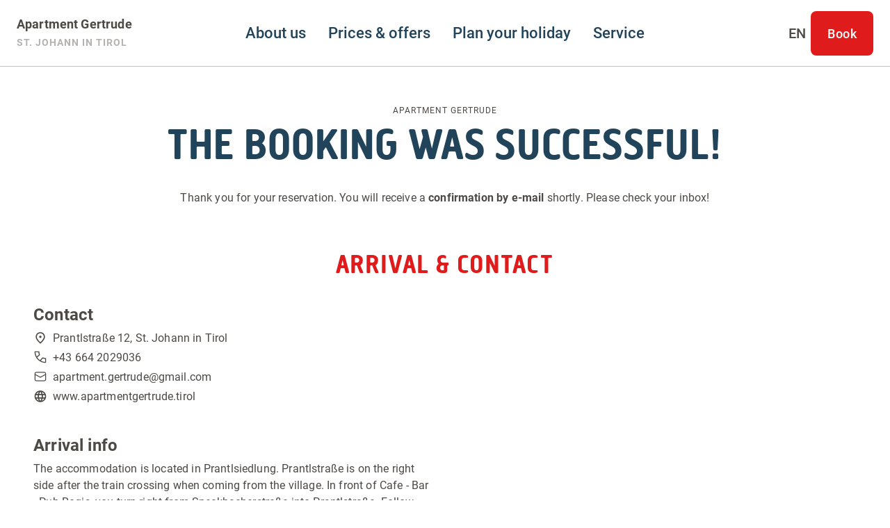

--- FILE ---
content_type: text/html; charset=utf-8
request_url: https://www.apartmentgertrude.tirol/en/the-booking-was-successful.html
body_size: 5935
content:
<!doctype html><html><head><meta charset="utf-8"/><meta name="viewport" content="width=device-width,initial-scale=1,viewport-fit=cover"/><title>The booking was successful! - Apartment Gertrude, St. Johann in Tirol</title><meta name="apple-mobile-web-app-status-bar-style" content="default" />
<link rel="icon" sizes="16x16 24x24 32x32 64x64" type="image/x-icon" href="/pwa/favicon.ico" />
<meta name="msapplication-square70x70logo" content="/pwa/mstile-icon-128.png" />
<meta name="msapplication-square150x150logo" content="/pwa/mstile-icon-270.png" />
<meta name="msapplication-square310x310logo" content="/pwa/mstile-icon-558.png" />
<meta name="msapplication-wide310x150logo" content="/pwa/mstile-icon-558-270.png" />
<meta name="apple-mobile-web-app-capable" content="yes" />
<link rel="apple-touch-icon" href="/pwa/apple-icon-180.png" />
<link
    rel="apple-touch-startup-image"
    href="/pwa/apple-splash-2048-2732.png"
    media="(device-width: 1024px) and (device-height: 1366px) and (-webkit-device-pixel-ratio: 2) and (orientation: portrait)"
/>
<link
    rel="apple-touch-startup-image"
    href="/pwa/apple-splash-2732-2048.png"
    media="(device-width: 1024px) and (device-height: 1366px) and (-webkit-device-pixel-ratio: 2) and (orientation: landscape)"
/>
<link
    rel="apple-touch-startup-image"
    href="/pwa/apple-splash-750-1624.png"
    media="(device-width: 375px) and (device-height: 812px) and (-webkit-device-pixel-ratio: 2) and (orientation: portrait)"
/>
<link
    rel="apple-touch-startup-image"
    href="/pwa/apple-splash-1624-750.png"
    media="(device-width: 375px) and (device-height: 812px) and (-webkit-device-pixel-ratio: 2) and (orientation: landscape)"
/>
<link
    rel="apple-touch-startup-image"
    href="/pwa/apple-splash-1668-2388.png"
    media="(device-width: 834px) and (device-height: 1194px) and (-webkit-device-pixel-ratio: 2) and (orientation: portrait)"
/>
<link
    rel="apple-touch-startup-image"
    href="/pwa/apple-splash-2388-1668.png"
    media="(device-width: 834px) and (device-height: 1194px) and (-webkit-device-pixel-ratio: 2) and (orientation: landscape)"
/>
<link
    rel="apple-touch-startup-image"
    href="/pwa/apple-splash-1536-2048.png"
    media="(device-width: 768px) and (device-height: 1024px) and (-webkit-device-pixel-ratio: 2) and (orientation: portrait)"
/>
<link
    rel="apple-touch-startup-image"
    href="/pwa/apple-splash-2048-1536.png"
    media="(device-width: 768px) and (device-height: 1024px) and (-webkit-device-pixel-ratio: 2) and (orientation: landscape)"
/>
<link
    rel="apple-touch-startup-image"
    href="/pwa/apple-splash-1668-2224.png"
    media="(device-width: 834px) and (device-height: 1112px) and (-webkit-device-pixel-ratio: 2) and (orientation: portrait)"
/>
<link
    rel="apple-touch-startup-image"
    href="/pwa/apple-splash-2224-1668.png"
    media="(device-width: 834px) and (device-height: 1112px) and (-webkit-device-pixel-ratio: 2) and (orientation: landscape)"
/>
<link
    rel="apple-touch-startup-image"
    href="/pwa/apple-splash-1620-2160.png"
    media="(device-width: 810px) and (device-height: 1080px) and (-webkit-device-pixel-ratio: 2) and (orientation: portrait)"
/>
<link
    rel="apple-touch-startup-image"
    href="/pwa/apple-splash-2160-1620.png"
    media="(device-width: 810px) and (device-height: 1080px) and (-webkit-device-pixel-ratio: 2) and (orientation: landscape)"
/>
<link
    rel="apple-touch-startup-image"
    href="/pwa/apple-splash-1284-2778.png"
    media="(device-width: 428px) and (device-height: 926px) and (-webkit-device-pixel-ratio: 3) and (orientation: portrait)"
/>
<link
    rel="apple-touch-startup-image"
    href="/pwa/apple-splash-2778-1284.png"
    media="(device-width: 428px) and (device-height: 926px) and (-webkit-device-pixel-ratio: 3) and (orientation: landscape)"
/>
<link
    rel="apple-touch-startup-image"
    href="/pwa/apple-splash-1170-2532.png"
    media="(device-width: 390px) and (device-height: 844px) and (-webkit-device-pixel-ratio: 3) and (orientation: portrait)"
/>
<link
    rel="apple-touch-startup-image"
    href="/pwa/apple-splash-2532-1170.png"
    media="(device-width: 390px) and (device-height: 844px) and (-webkit-device-pixel-ratio: 3) and (orientation: landscape)"
/>
<link
    rel="apple-touch-startup-image"
    href="/pwa/apple-splash-1125-2436.png"
    media="(device-width: 375px) and (device-height: 812px) and (-webkit-device-pixel-ratio: 3) and (orientation: portrait)"
/>
<link
    rel="apple-touch-startup-image"
    href="/pwa/apple-splash-2436-1125.png"
    media="(device-width: 375px) and (device-height: 812px) and (-webkit-device-pixel-ratio: 3) and (orientation: landscape)"
/>
<link
    rel="apple-touch-startup-image"
    href="/pwa/apple-splash-1242-2688.png"
    media="(device-width: 414px) and (device-height: 896px) and (-webkit-device-pixel-ratio: 3) and (orientation: portrait)"
/>
<link
    rel="apple-touch-startup-image"
    href="/pwa/apple-splash-2688-1242.png"
    media="(device-width: 414px) and (device-height: 896px) and (-webkit-device-pixel-ratio: 3) and (orientation: landscape)"
/>
<link
    rel="apple-touch-startup-image"
    href="/pwa/apple-splash-828-1792.png"
    media="(device-width: 414px) and (device-height: 896px) and (-webkit-device-pixel-ratio: 2) and (orientation: portrait)"
/>
<link
    rel="apple-touch-startup-image"
    href="/pwa/apple-splash-1792-828.png"
    media="(device-width: 414px) and (device-height: 896px) and (-webkit-device-pixel-ratio: 2) and (orientation: landscape)"
/>
<link
    rel="apple-touch-startup-image"
    href="/pwa/apple-splash-1242-2208.png"
    media="(device-width: 414px) and (device-height: 736px) and (-webkit-device-pixel-ratio: 3) and (orientation: portrait)"
/>
<link
    rel="apple-touch-startup-image"
    href="/pwa/apple-splash-2208-1242.png"
    media="(device-width: 414px) and (device-height: 736px) and (-webkit-device-pixel-ratio: 3) and (orientation: landscape)"
/>
<link
    rel="apple-touch-startup-image"
    href="/pwa/apple-splash-750-1334.png"
    media="(device-width: 375px) and (device-height: 667px) and (-webkit-device-pixel-ratio: 2) and (orientation: portrait)"
/>
<link
    rel="apple-touch-startup-image"
    href="/pwa/apple-splash-1334-750.png"
    media="(device-width: 375px) and (device-height: 667px) and (-webkit-device-pixel-ratio: 2) and (orientation: landscape)"
/>
<link
    rel="apple-touch-startup-image"
    href="/pwa/apple-splash-640-1136.png"
    media="(device-width: 320px) and (device-height: 568px) and (-webkit-device-pixel-ratio: 2) and (orientation: portrait)"
/>
<link
    rel="apple-touch-startup-image"
    href="/pwa/apple-splash-1136-640.png"
    media="(device-width: 320px) and (device-height: 568px) and (-webkit-device-pixel-ratio: 2) and (orientation: landscape)"
/> <meta name="theme-color" content="none" />
<link rel="manifest" href="/manifest.webmanifest" /><meta name="description" content="The booking was successful! - Thank you for your reservation. You will receive a confirmation by e-mail shortly. Please check your inbox!"/><style>@font-face{font-display:block;font-family:Creighton-Pro;font-style:normal;font-weight:500;src:local(""),url("/fonts/creightonpro-bold.woff2") format("woff2"),url("/fonts/creightonpro-bold.woff") format("woff")}@font-face{font-display:block;font-family:Roboto;font-style:normal;font-weight:400;src:local(""),url("/fonts/roboto-v20-latin-regular.woff2") format("woff2"),url("/fonts/roboto-v20-latin-regular.woff") format("woff")}@font-face{font-display:block;font-family:Roboto;font-style:normal;font-weight:500;src:local(""),url("/fonts/roboto-v20-latin-500.woff2") format("woff2"),url("/fonts/roboto-v20-latin-500.woff") format("woff")}@font-face{font-display:block;font-family:Roboto;font-style:normal;font-weight:700;src:local(""),url("/fonts/roboto-v20-latin-700.woff2") format("woff2"),url("/fonts/roboto-v20-latin-700.woff") format("woff")}</style><script defer="defer" src="/static/js/main.3a35669a.js"></script><link href="/static/css/main.b1c52958.css" rel="stylesheet"></head><body><div id="root"></div><template is="mco-dom-data"><script type="application/json">{"state": 200, "serverState": 200, "loginPage": false, "disableTracking": false, "cachingType": "undefined", "id": 39, "lang": "en", "pageName": "/en/the-booking-was-successful.html", "url": "https://microsites.kitzalps.cc/en/the-booking-was-successful.html", "breadcrumbTitle": "The booking was successful! - Apartment Gertrude, St. Johann in Tirol", "homepage": false, "layoutTag": "standard", "type": "standard", "indexable": true, "layoutVariant": "no-animation", "editDate": "2022-03-24T00:00:00", "meta": {"title": "The booking was successful! - Apartment Gertrude, St. Johann in Tirol", "description": "The booking was successful! - Thank you for your reservation. You will receive a confirmation by e-mail shortly. Please check your inbox!", "keywords": "The, booking, successful, reservation, receive, confirmation, mail, shortly, check, inbox", "defaultLang": "de", "links": {"de": "https://www.apartmentgertrude.tirol/de/buchung-erfolgreich.html", "en": "https://www.apartmentgertrude.tirol/en/the-booking-was-successful.html", "nl": "https://www.apartmentgertrude.tirol/nl/de-boeking-was-succesvol.html"}}, "elements": [{"id": 305, "title": "Vermieter - Headline", "tag": "tourism-headline", "cookieAccepted": true}, {"id": 302, "tag": "basic-headline", "cookieAccepted": true, "text": "The booking was successful!"}, {"id": 303, "tag": "basic-text", "cookieAccepted": true, "text": "\u003cp\u003eThank you for your reservation. You will receive a \u003cstrong\u003econfirmation by e-mail\u003c/strong\u003e shortly. Please check your inbox!\u003c/p\u003e"}, {"id": 304, "title": "Vermieter - Anreise u. Kontakt", "tag": "tourism-arrival-contact", "cookieAccepted": true}], "breadcrumbs": [{"id": 43, "title": "Prices \u0026 offers", "link": "/en/prices-availabilities.html", "hasDirectLink": false, "type": "menu", "selected": false}, {"id": 47, "title": "Prices \u0026 availabilities", "link": "/en/prices-availabilities.html", "hasDirectLink": false, "type": "menu", "selected": false}, {"id": 0, "title": "The booking was successful! - Apartment Gertrude, St. Johann in Tirol", "hasDirectLink": false, "type": "page", "selected": false}], "menuGroups": [{"title": "Hauptmenü", "items": [{"id": 42, "title": "About us", "link": "/en/holidays.html", "hasDirectLink": true, "type": "menu", "selected": false, "items": [{"id": 48, "title": "Facilities", "link": "/en/facilities.html", "hasDirectLink": true, "type": "menu", "selected": false}]}, {"id": 43, "title": "Prices \u0026 offers", "link": "/en/prices-availabilities.html", "hasDirectLink": true, "type": "menu", "selected": true, "items": [{"id": 47, "title": "Prices \u0026 availabilities", "link": "/en/prices-availabilities.html", "hasDirectLink": true, "type": "menu", "selected": true}, {"id": 49, "title": "Packages", "link": "/en/packages.html", "hasDirectLink": true, "type": "menu", "selected": false}, {"id": 54, "title": "Enquiry", "link": "/en/enquiry.html", "hasDirectLink": true, "type": "menu", "selected": false}]}, {"id": 44, "title": "Plan your holiday", "link": "/en/plan-your-holiday.html", "hasDirectLink": true, "type": "menu", "selected": false, "items": [{"id": 50, "title": "Winter", "link": "/en/winter-st-johann-in-tirol-region.html", "hasDirectLink": true, "type": "menu", "selected": false}, {"id": 53, "title": "Summer", "link": "/en/summer-st-johann-in-tirol-region.html", "hasDirectLink": true, "type": "menu", "selected": false}, {"id": 55, "title": "Events", "link": "/en/events.html", "hasDirectLink": true, "type": "menu", "selected": false}, {"id": 58, "title": "Routes \u0026 tours", "link": "/en/routes-tours.html", "hasDirectLink": true, "type": "menu", "selected": false}]}, {"id": 45, "title": "Service", "link": "/en/service.html", "hasDirectLink": true, "type": "menu", "selected": false, "items": [{"id": 46, "title": "Arrival \u0026 contact", "link": "/en/arrival.html", "hasDirectLink": true, "type": "menu", "selected": false}, {"id": 51, "title": "Guest card", "link": "https://www.kitzbueheler-alpen.com/en/stjo/guestcard.html", "linkRel": "noreferrer", "hasDirectLink": true, "target": "_blank", "type": "menu", "selected": false}, {"id": 56, "title": "Local map", "link": "/en/local-map.html", "hasDirectLink": true, "type": "menu", "selected": false}, {"id": 57, "title": "Webcams", "link": "/en/webcams.html", "hasDirectLink": true, "type": "menu", "selected": false}, {"id": 59, "title": "Weather", "link": "https://www.kitzbueheler-alpen.com/en/stjo/news/weather.html", "linkRel": "noreferrer", "hasDirectLink": true, "target": "_blank", "type": "menu", "selected": false}]}]}, {"title": "Metamenü", "items": [{"id": 60, "title": "GTC", "link": "/en/general-terms-and-conditions.html", "hasDirectLink": true, "type": "menu", "selected": false}, {"id": 61, "title": "Imprint", "link": "/en/imprint.html", "hasDirectLink": true, "type": "menu", "selected": false}, {"id": 62, "title": "Privacy policy", "link": "/en/privacy-policy-cookies.html", "hasDirectLink": true, "type": "menu", "selected": false}, {"id": 63, "title": "Cookies", "link": "#cookiesettings", "hasDirectLink": true, "target": "_top", "type": "menu", "selected": false}]}, {"title": "System", "items": [{"id": 64, "title": "System", "link": "#", "hasDirectLink": false, "type": "menu", "selected": false}]}], "rss": [], "annotations": ["{\"@context\":\"http:\\/\\/schema.org\",\"@type\":\"LodgingBusiness\",\"address\":{\"@context\":\"http:\\/\\/schema.org\",\"@type\":\"PostalAddress\",\"addressCountry\":\"AT\",\"addressLocality\":\"St. Johann in Tirol\",\"postalCode\":\"6380\",\"streetAddress\":\"Prantlstraße 12\"},\"description\":\"\u003cp\u003eThe accommodation is located in Prantlsiedlung. Prantlstra\u0026szlig;e is on the right side after the train crossing when coming from the village. In front of Cafe - Bar - Pub Rogis, you turn right from Speckbacherstra\u0026szlig;e into Prantlstra\u0026szlig;e. Follow this road until you reach the garages, pass by the garages, and then it\u0027s the second house on the right-hand side.\u003c\\/p\u003e\",\"geo\":{\"@type\":\"GeoCoordinates\",\"latitude\":47.5195458,\"longitude\":12.4217423},\"image\":\"https:\\/\\/tourism-neo.kitzbueheler-alpen.com\\/media\\/provider\\/appartement-henkel-wohnzimmer-2.jpg\",\"name\":\"Apartment Gertrude\",\"telephone\":\"+43 664 2029036\"}", "{\"@context\":\"http:\\/\\/schema.org\",\"@type\":\"BreadcrumbList\",\"itemListElement\":[{\"@type\":\"ListItem\",\"item\":\"https:\\/\\/microsites.kitzalps.cc\",\"name\":\"Kitzbüheler Alpen Marketing GmbH\",\"position\":0},{\"@type\":\"ListItem\",\"item\":\"https:\\/\\/microsites.kitzalps.cc\\/en\\/prices-availabilities.html\",\"name\":\"Prices \u0026 offers\",\"position\":1},{\"@type\":\"ListItem\",\"item\":\"https:\\/\\/microsites.kitzalps.cc\\/en\\/prices-availabilities.html\",\"name\":\"Prices \u0026 availabilities\",\"position\":2},{\"@type\":\"ListItem\",\"name\":\"The booking was successful! - Apartment Gertrude, St. Johann in Tirol\",\"position\":3}]}"], "websiteProfile": {"name": "Kitzbüheler Alpen Marketing GmbH", "pwaMetaTags": "\u003cmeta name=\"apple-mobile-web-app-status-bar-style\" content=\"default\" /\u003e\u003clink rel=\"icon\" sizes=\"16x16 24x24 32x32 64x64\" type=\"image/x-icon\" href=\"/pwa/favicon.ico\" /\u003e\u003cmeta name=\"msapplication-square70x70logo\" content=\"/pwa/mstile-icon-128.png\" /\u003e\u003cmeta name=\"msapplication-square150x150logo\" content=\"/pwa/mstile-icon-270.png\" /\u003e\u003cmeta name=\"msapplication-square310x310logo\" content=\"/pwa/mstile-icon-558.png\" /\u003e\u003cmeta name=\"msapplication-wide310x150logo\" content=\"/pwa/mstile-icon-558-270.png\" /\u003e\u003cmeta name=\"apple-mobile-web-app-capable\" content=\"yes\" /\u003e\u003clink rel=\"apple-touch-icon\" href=\"/pwa/apple-icon-180.png\" /\u003e\u003clink    rel=\"apple-touch-startup-image\"    href=\"/pwa/apple-splash-2048-2732.png\"    media=\"(device-width: 1024px) and (device-height: 1366px) and (-webkit-device-pixel-ratio: 2) and (orientation: portrait)\"/\u003e\u003clink    rel=\"apple-touch-startup-image\"    href=\"/pwa/apple-splash-2732-2048.png\"    media=\"(device-width: 1024px) and (device-height: 1366px) and (-webkit-device-pixel-ratio: 2) and (orientation: landscape)\"/\u003e\u003clink    rel=\"apple-touch-startup-image\"    href=\"/pwa/apple-splash-750-1624.png\"    media=\"(device-width: 375px) and (device-height: 812px) and (-webkit-device-pixel-ratio: 2) and (orientation: portrait)\"/\u003e\u003clink    rel=\"apple-touch-startup-image\"    href=\"/pwa/apple-splash-1624-750.png\"    media=\"(device-width: 375px) and (device-height: 812px) and (-webkit-device-pixel-ratio: 2) and (orientation: landscape)\"/\u003e\u003clink    rel=\"apple-touch-startup-image\"    href=\"/pwa/apple-splash-1668-2388.png\"    media=\"(device-width: 834px) and (device-height: 1194px) and (-webkit-device-pixel-ratio: 2) and (orientation: portrait)\"/\u003e\u003clink    rel=\"apple-touch-startup-image\"    href=\"/pwa/apple-splash-2388-1668.png\"    media=\"(device-width: 834px) and (device-height: 1194px) and (-webkit-device-pixel-ratio: 2) and (orientation: landscape)\"/\u003e\u003clink    rel=\"apple-touch-startup-image\"    href=\"/pwa/apple-splash-1536-2048.png\"    media=\"(device-width: 768px) and (device-height: 1024px) and (-webkit-device-pixel-ratio: 2) and (orientation: portrait)\"/\u003e\u003clink    rel=\"apple-touch-startup-image\"    href=\"/pwa/apple-splash-2048-1536.png\"    media=\"(device-width: 768px) and (device-height: 1024px) and (-webkit-device-pixel-ratio: 2) and (orientation: landscape)\"/\u003e\u003clink    rel=\"apple-touch-startup-image\"    href=\"/pwa/apple-splash-1668-2224.png\"    media=\"(device-width: 834px) and (device-height: 1112px) and (-webkit-device-pixel-ratio: 2) and (orientation: portrait)\"/\u003e\u003clink    rel=\"apple-touch-startup-image\"    href=\"/pwa/apple-splash-2224-1668.png\"    media=\"(device-width: 834px) and (device-height: 1112px) and (-webkit-device-pixel-ratio: 2) and (orientation: landscape)\"/\u003e\u003clink    rel=\"apple-touch-startup-image\"    href=\"/pwa/apple-splash-1620-2160.png\"    media=\"(device-width: 810px) and (device-height: 1080px) and (-webkit-device-pixel-ratio: 2) and (orientation: portrait)\"/\u003e\u003clink    rel=\"apple-touch-startup-image\"    href=\"/pwa/apple-splash-2160-1620.png\"    media=\"(device-width: 810px) and (device-height: 1080px) and (-webkit-device-pixel-ratio: 2) and (orientation: landscape)\"/\u003e\u003clink    rel=\"apple-touch-startup-image\"    href=\"/pwa/apple-splash-1284-2778.png\"    media=\"(device-width: 428px) and (device-height: 926px) and (-webkit-device-pixel-ratio: 3) and (orientation: portrait)\"/\u003e\u003clink    rel=\"apple-touch-startup-image\"    href=\"/pwa/apple-splash-2778-1284.png\"    media=\"(device-width: 428px) and (device-height: 926px) and (-webkit-device-pixel-ratio: 3) and (orientation: landscape)\"/\u003e\u003clink    rel=\"apple-touch-startup-image\"    href=\"/pwa/apple-splash-1170-2532.png\"    media=\"(device-width: 390px) and (device-height: 844px) and (-webkit-device-pixel-ratio: 3) and (orientation: portrait)\"/\u003e\u003clink    rel=\"apple-touch-startup-image\"    href=\"/pwa/apple-splash-2532-1170.png\"    media=\"(device-width: 390px) and (device-height: 844px) and (-webkit-device-pixel-ratio: 3) and (orientation: landscape)\"/\u003e\u003clink    rel=\"apple-touch-startup-image\"    href=\"/pwa/apple-splash-1125-2436.png\"    media=\"(device-width: 375px) and (device-height: 812px) and (-webkit-device-pixel-ratio: 3) and (orientation: portrait)\"/\u003e\u003clink    rel=\"apple-touch-startup-image\"    href=\"/pwa/apple-splash-2436-1125.png\"    media=\"(device-width: 375px) and (device-height: 812px) and (-webkit-device-pixel-ratio: 3) and (orientation: landscape)\"/\u003e\u003clink    rel=\"apple-touch-startup-image\"    href=\"/pwa/apple-splash-1242-2688.png\"    media=\"(device-width: 414px) and (device-height: 896px) and (-webkit-device-pixel-ratio: 3) and (orientation: portrait)\"/\u003e\u003clink    rel=\"apple-touch-startup-image\"    href=\"/pwa/apple-splash-2688-1242.png\"    media=\"(device-width: 414px) and (device-height: 896px) and (-webkit-device-pixel-ratio: 3) and (orientation: landscape)\"/\u003e\u003clink    rel=\"apple-touch-startup-image\"    href=\"/pwa/apple-splash-828-1792.png\"    media=\"(device-width: 414px) and (device-height: 896px) and (-webkit-device-pixel-ratio: 2) and (orientation: portrait)\"/\u003e\u003clink    rel=\"apple-touch-startup-image\"    href=\"/pwa/apple-splash-1792-828.png\"    media=\"(device-width: 414px) and (device-height: 896px) and (-webkit-device-pixel-ratio: 2) and (orientation: landscape)\"/\u003e\u003clink    rel=\"apple-touch-startup-image\"    href=\"/pwa/apple-splash-1242-2208.png\"    media=\"(device-width: 414px) and (device-height: 736px) and (-webkit-device-pixel-ratio: 3) and (orientation: portrait)\"/\u003e\u003clink    rel=\"apple-touch-startup-image\"    href=\"/pwa/apple-splash-2208-1242.png\"    media=\"(device-width: 414px) and (device-height: 736px) and (-webkit-device-pixel-ratio: 3) and (orientation: landscape)\"/\u003e\u003clink    rel=\"apple-touch-startup-image\"    href=\"/pwa/apple-splash-750-1334.png\"    media=\"(device-width: 375px) and (device-height: 667px) and (-webkit-device-pixel-ratio: 2) and (orientation: portrait)\"/\u003e\u003clink    rel=\"apple-touch-startup-image\"    href=\"/pwa/apple-splash-1334-750.png\"    media=\"(device-width: 375px) and (device-height: 667px) and (-webkit-device-pixel-ratio: 2) and (orientation: landscape)\"/\u003e\u003clink    rel=\"apple-touch-startup-image\"    href=\"/pwa/apple-splash-640-1136.png\"    media=\"(device-width: 320px) and (device-height: 568px) and (-webkit-device-pixel-ratio: 2) and (orientation: portrait)\"/\u003e\u003clink    rel=\"apple-touch-startup-image\"    href=\"/pwa/apple-splash-1136-640.png\"    media=\"(device-width: 320px) and (device-height: 568px) and (-webkit-device-pixel-ratio: 2) and (orientation: landscape)\"/\u003e", "pwaThemeColor": "none", "pwaManifestAvailable": true, "pwaShowInstallHint": true, "customizeLoginType": false, "defaultLoginType": "password", "cookieType": "permanentpopup", "cookieDate": "2025-09-26T11:25:59", "botAccess": true, "allowedLoginTypes": ["password"], "links": [], "customLinks": [{"type": "custom", "title": "Angebote", "url": "/en/prices-availabilities.html", "identifier": "tourism-offers"}, {"type": "custom", "title": "Warenkorb", "url": "/en/book.html", "identifier": "tourism-cart"}, {"type": "custom", "title": "Buchung erfolgreich", "url": "/en/the-booking-was-successful.html", "identifier": "tourism-booking-success"}, {"type": "custom", "title": "Buchung nicht erfolgreich", "url": "/en/an-error-has-occurred.html", "identifier": "tourism-booking-error"}, {"type": "custom", "title": "Buchung AGBs", "url": "/en/general-terms-and-conditions.html", "identifier": "tourism-terms"}, {"type": "custom", "title": "Anfrage", "url": "/en/enquiry.html", "identifier": "tourism-request"}, {"type": "custom", "title": "Datenschutz", "url": "/en/privacy-policy-cookies.html", "identifier": "privacy"}, {"type": "custom", "title": "Liste Events", "url": "/en/events.html", "identifier": "tourism-event-list"}, {"type": "custom", "title": "Logo - Footer", "url": "https://www.kitzbueheler-alpen.com", "identifier": "logo-footer"}, {"type": "custom", "title": "Logo - Region", "url": "https://www.kitzbueheler-alpen.com/en/stjo/st-johann-in-tirol-region.html", "identifier": "logo-region"}, {"type": "custom", "title": "TrustYou Metareview Link", "url": "https://api.trustyou.com/hotels/%%/meta_review.html?lang=en\u0026key=0038a673-ed8e-45b0-9b07-420d116ef967", "identifier": "trustyou-metareview"}, {"type": "custom", "title": "Öffentliche Anreise", "identifier": "animation-button"}], "languages": [{"isoCode": "de", "title": "Deutsch", "default": true, "fallback": false}, {"isoCode": "en", "title": "English", "default": false, "fallback": false}, {"isoCode": "nl", "title": "Niederländisch", "default": false, "fallback": false}], "logos": [{"identifier": "consent", "filename": "/img/kitzalps-consent.svg"}], "spamProtection": {"type": "altcha"}, "imprint": {"legalForm": "eU", "companyName": "Kitzbüheler Alpen Marketing GmbH"}, "trackingCodes": [{"area": "header", "code": "", "id": 1, "mandatory": true}, {"area": "header", "code": "\u003cscript\u003e\r\n\twindow.dataLayer = window.dataLayer || [];\r\n\tfunction gtag() { dataLayer.push(arguments); }\r\n\t\r\n\tgtag(\u0027consent\u0027, \u0027default\u0027, {\r\n\t\t\u0027ad_user_data\u0027: \u0027denied\u0027,\r\n\t\t\u0027ad_personalization\u0027: \u0027denied\u0027,\r\n\t\t\u0027ad_storage\u0027: \u0027denied\u0027,\r\n\t\t\u0027analytics_storage\u0027: \u0027denied\u0027,\r\n\t\t\u0027functionality_storage\u0027: \u0027denied\u0027,\r\n\t\t\u0027personalization_storage\u0027: \u0027denied\u0027,\r\n\t\t\u0027security_storage\u0027: \u0027denied\u0027,\r\n\t\t\u0027wait_for_update\u0027: 500\r\n\t});\r\n\u003c/script\u003e", "identifier": "google-tag-manager-consent-default", "id": 3, "mandatory": true}, {"area": "header", "code": "", "id": 2, "mandatory": false}, {"area": "header", "code": "\u003cscript\u003e\r\n  gtag(\u0027consent\u0027, \u0027update\u0027, {\r\n\t\t\u0027ad_user_data\u0027: \u0027granted\u0027,\r\n\t\t\u0027ad_personalization\u0027: \u0027granted\u0027,\r\n\t\t\u0027ad_storage\u0027: \u0027granted\u0027,\r\n\t\t\u0027analytics_storage\u0027: \u0027granted\u0027,\r\n\t\t\u0027functionality_storage\u0027: \u0027granted\u0027,\r\n\t\t\u0027personalization_storage\u0027: \u0027granted\u0027,\r\n\t\t\u0027security_storage\u0027: \u0027granted\u0027,\r\n\t});\r\n\u003c/script\u003e", "identifier": "google-tag-manager-consent-update", "id": 4, "mandatory": false}, {"area": "header", "code": "\u003c!-- Google Tag Manager --\u003e\r\n\u003cscript\u003e(function(w,d,s,l,i){w[l]=w[l]||[];w[l].push({\u0027gtm.start\u0027:\r\nnew Date().getTime(),event:\u0027gtm.js\u0027});var f=d.getElementsByTagName(s)[0],\r\nj=d.createElement(s),dl=l!=\u0027dataLayer\u0027?\u0027\u0026l=\u0027+l:\u0027\u0027;j.async=true;j.src=\r\n\u0027https://www.googletagmanager.com/gtm.js?id=\u0027+i+dl;f.parentNode.insertBefore(j,f);\r\n})(window,document,\u0027script\u0027,\u0027dataLayer\u0027,\u0027GTM-NVJ7KT9M\u0027);\u003c/script\u003e\r\n\u003c!-- End Google Tag Manager --\u003e", "identifier": "google-tag-manager", "id": 5, "mandatory": false}, {"area": "body", "code": "\u003c!-- Google Tag Manager (noscript) --\u003e\r\n\u003cnoscript\u003e\u003ciframe src=\"https://www.googletagmanager.com/ns.html?id=GTM-NVJ7KT9M\"\r\nheight=\"0\" width=\"0\" style=\"display:none;visibility:hidden\"\u003e\u003c/iframe\u003e\u003c/noscript\u003e\r\n\u003c!-- End Google Tag Manager (noscript) --\u003e", "identifier": "google-tag-manager-body", "id": 6, "mandatory": false}], "settings": [{"identifier": "region", "title": "Region", "value": "st-johann", "type": "text"}]}, "cookieList": {"changeDate":"2025-09-26T11:25:59","consentAccentColor":"E01A1AFF","consentAcceptAsDefault":true,"consentBackgroundColor":"00000080","consentDiscloseUSProvider":false,"consentMessage":"We use cookies for your personalized browsing experience, to personalize content and ads, to provide social media features, and to analyze traffic to our website. We also share information about your use of our website with our social media, advertising and analytics partners. Our partners may combine this information with other data that you have provided to them or that they have collected as part of your use of the Services. (incl. US providers)","groups":[{"groupType":0,"items":[{"changeDate":"2022-01-11T15:47:32","codes":[{"area":"header","code":"","executeCodeOnce":false,"id":1}],"default":false,"description":"Required cookies are required to provide you with basic functions while using the website. This essentially concerns basic functionalities such as navigation on the website, forms, shopping cart\/registrations or the request for your consent. Without these web technologies and cookies, our website does not function reliably.","id":1,"linkTarget":"","linkType":1,"linkURL":"","title":"Required Cookies","trackingType":"default","type":1},{"changeDate":"2025-09-26T11:24:55","codes":[{"area":"header","code":"<script>\r\n\twindow.dataLayer = window.dataLayer || [];\r\n\tfunction gtag() { dataLayer.push(arguments); }\r\n\t\r\n\tgtag('consent', 'default', {\r\n\t\t'ad_user_data': 'denied',\r\n\t\t'ad_personalization': 'denied',\r\n\t\t'ad_storage': 'denied',\r\n\t\t'analytics_storage': 'denied',\r\n\t\t'functionality_storage': 'denied',\r\n\t\t'personalization_storage': 'denied',\r\n\t\t'security_storage': 'denied',\r\n\t\t'wait_for_update': 500\r\n\t});\r\n<\/script>","executeCodeOnce":false,"id":3,"identifier":"google-tag-manager-consent-default"}],"default":false,"id":3,"identifier":"google-tag-manager-consent-default","title":"Google Tag Manager - Consent Mode Default","trackingType":"default","type":0}]},{"groupType":3,"items":[{"changeDate":"2022-01-11T15:47:32","codes":[{"area":"header","code":"","executeCodeOnce":false,"id":2}],"default":false,"description":"We use the YouTube platform to publish our videos and embed videos on this website.","id":2,"linkTarget":"_top","linkType":3,"linkURL":"https:\/\/www.youtube.com\/t\/privacy","title":"YouTube","trackingType":"default","type":1}]},{"groupType":5,"items":[{"changeDate":"2025-09-26T11:25:08","codes":[{"area":"header","code":"<script>\r\n  gtag('consent', 'update', {\r\n\t\t'ad_user_data': 'granted',\r\n\t\t'ad_personalization': 'granted',\r\n\t\t'ad_storage': 'granted',\r\n\t\t'analytics_storage': 'granted',\r\n\t\t'functionality_storage': 'granted',\r\n\t\t'personalization_storage': 'granted',\r\n\t\t'security_storage': 'granted',\r\n\t});\r\n<\/script>","executeCodeOnce":false,"id":4,"identifier":"google-tag-manager-consent-update"}],"default":false,"id":4,"identifier":"google-tag-manager-consent-update","title":"Google Tag Manager - Consent Mode Update","trackingType":"default","type":0},{"changeDate":"2025-09-26T11:25:26","codes":[{"area":"header","code":"<!-- Google Tag Manager -->\r\n<script>(function(w,d,s,l,i){w[l]=w[l]||[];w[l].push({'gtm.start':\r\nnew Date().getTime(),event:'gtm.js'});var f=d.getElementsByTagName(s)[0],\r\nj=d.createElement(s),dl=l!='dataLayer'?'&l='+l:'';j.async=true;j.src=\r\n'https:\/\/www.googletagmanager.com\/gtm.js?id='+i+dl;f.parentNode.insertBefore(j,f);\r\n})(window,document,'script','dataLayer','GTM-NVJ7KT9M');<\/script>\r\n<!-- End Google Tag Manager -->","executeCodeOnce":false,"id":5,"identifier":"google-tag-manager"}],"default":false,"id":5,"identifier":"google-tag-manager","title":"Google Tag Manager","trackingType":"default","type":0},{"changeDate":"2025-09-26T11:25:44","codes":[{"area":"body","code":"<!-- Google Tag Manager (noscript) -->\r\n<noscript><iframe src=\"https:\/\/www.googletagmanager.com\/ns.html?id=GTM-NVJ7KT9M\"\r\nheight=\"0\" width=\"0\" style=\"display:none;visibility:hidden\"><\/iframe><\/noscript>\r\n<!-- End Google Tag Manager (noscript) -->","executeCodeOnce":false,"id":6,"identifier":"google-tag-manager-body"}],"default":false,"id":6,"identifier":"google-tag-manager-body","title":"Google Tag Manager - Body","trackingType":"default","type":0}]}],"profileName":"Kitzbüheler Alpen Marketing GmbH","promptType":3}}</script></template> <script type="application/ld+json">{"@context":"http:\/\/schema.org","@type":"LodgingBusiness","address":{"@context":"http:\/\/schema.org","@type":"PostalAddress","addressCountry":"AT","addressLocality":"St. Johann in Tirol","postalCode":"6380","streetAddress":"Prantlstraße 12"},"description":"<p>The accommodation is located in Prantlsiedlung. Prantlstra&szlig;e is on the right side after the train crossing when coming from the village. In front of Cafe - Bar - Pub Rogis, you turn right from Speckbacherstra&szlig;e into Prantlstra&szlig;e. Follow this road until you reach the garages, pass by the garages, and then it's the second house on the right-hand side.<\/p>","geo":{"@type":"GeoCoordinates","latitude":47.5195458,"longitude":12.4217423},"image":"https:\/\/tourism-neo.kitzbueheler-alpen.com\/media\/provider\/appartement-henkel-wohnzimmer-2.jpg","name":"Apartment Gertrude","telephone":"+43 664 2029036"}</script>
 <script>"serviceWorker"in navigator&&navigator.serviceWorker.register("/service-worker.js")</script><script>const vh=.01*window.innerHeight;document.documentElement.style.setProperty("--vh",`${vh}px`)</script></body></html>

--- FILE ---
content_type: application/javascript
request_url: https://www.apartmentgertrude.tirol/static/js/6.76ac9ac0.chunk.js
body_size: 1399
content:
"use strict";(self.webpackChunkmicrosite_kitzbueheler_alpen=self.webpackChunkmicrosite_kitzbueheler_alpen||[]).push([[6],{20006:function(e,t,a){var n=a(38416).default,l=a(27424).default;Object.defineProperty(t,"__esModule",{value:!0}),t.default=void 0;var o=function(e,t){if(!t&&e&&e.__esModule)return e;if(null===e||"object"!=typeof e&&"function"!=typeof e)return{default:e};var a=p(t);if(a&&a.has(e))return a.get(e);var n={__proto__:null},l=Object.defineProperty&&Object.getOwnPropertyDescriptor;for(var o in e)if("default"!==o&&{}.hasOwnProperty.call(e,o)){var i=l?Object.getOwnPropertyDescriptor(e,o):null;i&&(i.get||i.set)?Object.defineProperty(n,o,i):n[o]=e[o]}return n.default=e,a&&a.set(e,n),n}(a(47313)),i=v(a(83061)),r=v(a(89407)),c=v(a(5151)),s=v(a(70055)),u=v(a(49093)),d=v(a(30653)),f=v(a(19395));function v(e){return e&&e.__esModule?e:{default:e}}function p(e){if("function"!=typeof WeakMap)return null;var t=new WeakMap,a=new WeakMap;return(p=function(e){return e?a:t})(e)}var m=(0,r.default)((function(){return a.e(266).then(a.bind(a,40266))})),h=(0,r.default)((function(){return Promise.all([a.e(4656),a.e(204)]).then(a.bind(a,24656))})),g=(0,c.default)((function(e){return{root:{"& a":{transition:e.transitions.create("color",{duration:e.transitions.duration.complex}),"&:hover":{color:e.palette.primary.main}}},headline:{marginBottom:e.spacing(1)},item:{color:e.palette.text.primary,display:"table",margin:e.spacing(.5,0)},itemWrapper:{alignItems:"flex-start",display:"flex"},hide:{"& p":{display:"block",overflow:"hidden",maxWidth:108,textOverflow:"ellipsis",whiteSpace:"nowrap"}},show:{"& p":{overflow:"visible",maxWidth:"none",textOverflow:"unset",whiteSpace:"unset"}},icon:{marginRight:e.spacing(1),marginTop:1}}})),b=function(e){var t,a,r,c,v,p=e.address,b=e.eventTracking,w=void 0!==b&&b,k=e.lang,_=e.onEmailClick,y=e.onPhoneClick,E=e.onWebsiteClick,N=g(),C=(0,o.useState)(!1),O=l(C,2),P=O[0],W=O[1],x=(0,o.useState)(!1),z=l(x,2),S=z[0],A=z[1],L=(0,o.useState)(!1),M=l(L,2),j=M[0],T=M[1],D=(0,s.default)({lang:k,res:{de:u.default,en:d.default,nl:f.default}});return o.default.createElement("div",{className:N.root},o.default.createElement(m,{align:"left",className:(0,i.default)("mco-arrival-contact-01__contact-headline",N.headline),variant:"h6",component:"h3"},D("reactArrivalContact.labels.contact")),((null===p||void 0===p?void 0:p.street)||(null===p||void 0===p?void 0:p.town))&&o.default.createElement(m,{align:"left",className:(0,i.default)("mco-arrival-contact-01__contact-address",N.item),variant:"body1",component:"div"},o.default.createElement("div",{className:N.itemWrapper},o.default.createElement(h,{className:N.icon,src:"/img/icons/location.svg",size:20}),null!==p&&void 0!==p&&p.street?(null===p||void 0===p?void 0:p.street)+", ":""," ",null===p||void 0===p?void 0:p.zip," ",null===p||void 0===p?void 0:p.town)),(null===p||void 0===p?void 0:p.phone)&&o.default.createElement("a",{className:(0,i.default)("mco-arrival-contact-01__contact-phone",N.item,(t={},n(t,N.hide,w),n(t,N.show,P),t)),href:"tel:".concat(null===p||void 0===p||null===(a=p.phone)||void 0===a?void 0:a.replace(/\s/g,"")),onClick:function(e){w&&!P&&(e.preventDefault(),W(!0)),y&&y()}},o.default.createElement("div",{className:N.itemWrapper},o.default.createElement(h,{className:N.icon,src:"/img/icons/phone.svg",size:20}),o.default.createElement(m,{align:"left",variant:"body1",component:"p"},null===p||void 0===p?void 0:p.phone))),(null===p||void 0===p?void 0:p.mail)&&o.default.createElement("a",{className:(0,i.default)("mco-arrival-contact-01__contact-mail",N.item,(r={},n(r,N.hide,w),n(r,N.show,S),r)),href:"mailto:".concat(null===p||void 0===p?void 0:p.mail),target:"_blank",rel:"noreferrer",onClick:function(e){w&&!S&&(e.preventDefault(),A(!0)),_&&_()}},o.default.createElement("div",{className:N.itemWrapper},o.default.createElement(h,{className:N.icon,src:"/img/icons/mail.svg",size:20}),o.default.createElement(m,{align:"left",variant:"body1",component:"p"},null===p||void 0===p?void 0:p.mail))),(null===p||void 0===p?void 0:p.website)&&!"".includes(null===p||void 0===p?void 0:p.website)&&o.default.createElement("a",{className:(0,i.default)("mco-arrival-contact-01__contact-web",N.item,(c={},n(c,N.hide,w),n(c,N.show,j),c)),href:null===p||void 0===p?void 0:p.website,target:"_blank",rel:"noreferrer",onClick:function(e){w&&!j&&(e.preventDefault(),T(!0)),E&&E()}},o.default.createElement("div",{className:N.itemWrapper},o.default.createElement(h,{className:N.icon,src:"/img/icons/web.svg",size:20}),o.default.createElement(m,{align:"left",variant:"body1",component:"p"},null===p||void 0===p||null===(v=p.website)||void 0===v?void 0:v.replace("https://","").replace("http://","")))))};b.propTypes={};t.default=b},49093:function(e){e.exports=JSON.parse('{"reactArrivalContact":{"labels":{"contact":"Kontakt","furtherLinks":"Weitere Links","arrivalInfo":"Anreise Info","goodToKnow":"Gut zu wissen","location":"Lage","routePlanner":"Route planen"}}}')},30653:function(e){e.exports=JSON.parse('{"reactArrivalContact":{"labels":{"contact":"Contact","furtherLinks":"Further links","arrivalInfo":"Arrival info","goodToKnow":"Good to know","location":"Location","routePlanner":"Plan route"}}}')},19395:function(e){e.exports=JSON.parse('{"reactArrivalContact":{"labels":{"contact":"Kontakt","furtherLinks":"Meer links","arrivalInfo":"Aankomst info","goodToKnow":"Goed om te weten","location":"Locatie","routePlanner":"Plan route"}}}')}}]);

--- FILE ---
content_type: image/svg+xml
request_url: https://www.apartmentgertrude.tirol/img/kitzalps.svg
body_size: 3140
content:
<svg width="117" height="33" viewBox="0 0 117 33" fill="none" xmlns="http://www.w3.org/2000/svg">
<path fill-rule="evenodd" clip-rule="evenodd" d="M54.8213 2.58976L55.3574 2.59532C56.1991 2.58976 56.6345 2.57587 56.7067 2.17919C56.7542 1.92285 56.7807 1.4574 56.77 1.06002C56.7326 0.370879 56.6953 0.25 55.5042 0.25H53.9606C53.553 0.25 53.3214 0.370878 53.2752 0.614025C53.2498 0.751576 53.2422 1.57827 53.2536 2.07707C53.2682 2.57587 53.8156 2.59532 54.8213 2.58976Z" fill="white"/>
<path fill-rule="evenodd" clip-rule="evenodd" d="M60.1914 2.59554L60.7306 2.58998C61.735 2.59554 62.28 2.57609 62.2926 2.07729C62.3097 1.57849 62.2989 0.749016 62.2749 0.61077C62.2293 0.371097 61.9964 0.250219 61.5895 0.250219H60.0471C58.8541 0.250219 58.8187 0.371097 58.7782 1.06024C58.7706 1.45692 58.7971 1.92029 58.8433 2.17941C58.913 2.57609 59.3497 2.58998 60.1914 2.59554Z" fill="white"/>
<path fill-rule="evenodd" clip-rule="evenodd" d="M112.626 6.67726V3.47467H108.322L108.334 13.889L112.626 13.8918V10.3036C112.817 9.35603 113.434 8.18476 115.001 8.18476H116.813V3.47467C113.386 2.91543 112.867 4.62649 112.626 6.67726Z" fill="white"/>
<path fill-rule="evenodd" clip-rule="evenodd" d="M90.113 1.03278V13.8917H94.3787L94.3762 1.03278H90.113Z" fill="white"/>
<path fill-rule="evenodd" clip-rule="evenodd" d="M50.5921 12.8278C50.7332 12.1164 50.9681 9.93992 50.9643 9.10489C50.9636 9.02778 50.9636 8.95344 50.9624 8.88189C50.944 7.60294 50.8567 6.69913 50.7332 6.16143C50.2523 4.04467 49.0327 3.11654 47.1473 3.11654C46.4213 3.11654 44.2277 2.95051 43.9404 6.37679C43.9334 6.43445 43.9296 6.49489 43.9246 6.55533V6.37123L43.9442 1.03243H39.6937L39.7063 13.9192L43.9031 13.8914L43.9113 11.2321C43.9113 11.9511 44.841 13.3655 45.3454 13.8858C45.3454 13.8858 48.3074 12.3756 50.5921 12.8278ZM45.3594 10.9813C44.6164 10.9813 44.1303 10.6784 43.9151 9.88228L43.9196 8.50121C44.1069 7.81275 44.3689 7.18683 45.1727 7.17571H45.1955C45.5708 7.17571 45.8689 7.27227 46.0929 7.44595L46.0942 7.44873C46.3284 7.62518 46.4834 7.89264 46.5537 8.21012C46.9302 9.86282 46.4695 10.9813 45.3594 10.9813Z" fill="white"/>
<path fill-rule="evenodd" clip-rule="evenodd" d="M82.9098 3.09147C81.0143 3.09147 78.8447 3.16025 77.9606 4.98454C77.4061 6.13983 77.0384 8.68384 77.5511 10.9597C78.2485 14.0046 80.7953 14.2255 82.7959 14.2255C84.4319 14.2255 87.9729 14.3853 88.3533 10.6811H84.8572C84.8572 10.6811 84.7173 11.166 83.9287 11.4196C83.0851 11.6954 81.8801 11.5023 81.4491 10.4025C81.3908 10.2566 81.2554 9.78356 81.2624 9.55708H88.4198C88.5223 8.87349 88.5305 7.47644 88.4634 6.84496C88.1653 3.97375 86.4249 3.09147 82.9098 3.09147ZM81.3505 7.37156C81.4613 5.92449 82.0859 5.58269 83.1106 5.58269C83.4872 5.58269 84.2606 5.77304 84.4365 6.54764C84.4966 6.80398 84.5086 7.06311 84.5365 7.37156H81.3505Z" fill="white"/>
<path fill-rule="evenodd" clip-rule="evenodd" d="M101.506 3.09147C99.6078 3.09147 97.437 3.16025 96.5541 4.98454C95.9991 6.13983 95.6313 8.68384 96.149 10.9597C96.8427 14.0046 99.3882 14.2255 101.389 14.2255C103.029 14.2255 106.564 14.3881 106.949 10.6811H103.449C103.449 10.6811 103.312 11.166 102.521 11.4196C101.681 11.6954 100.473 11.5023 100.043 10.4025C99.9838 10.2566 99.8496 9.78356 99.8591 9.55708H107.01C107.116 8.87349 107.122 7.47644 107.054 6.84496C106.755 3.97375 105.02 3.09147 101.506 3.09147ZM99.9457 7.37156C100.056 5.92449 100.68 5.58269 101.7 5.58269C102.08 5.58269 102.854 5.77304 103.029 6.54764C103.087 6.80398 103.105 7.06311 103.13 7.37156H99.9457Z" fill="white"/>
<path fill-rule="evenodd" clip-rule="evenodd" d="M72.4538 3.1162C70.9988 3.1162 69.5514 3.76644 69.1925 6.69392V1.03278H64.8389V13.889L69.1925 13.8917V8.51544C69.1925 8.31953 69.5261 7.64706 70.3045 7.64706C70.7691 7.64706 71.4374 7.9694 71.4374 8.66132C71.4374 9.11635 71.4349 10.1223 71.4267 10.742V13.889H75.8259V7.69429C75.8392 6.9718 75.8461 6.21388 75.6879 5.52473C75.2759 3.71434 73.9158 3.1162 72.4538 3.1162Z" fill="white"/>
<path fill-rule="evenodd" clip-rule="evenodd" d="M58.7732 3.47441V9.57947C58.765 10.1846 58.4903 10.8848 57.9752 10.948C57.922 10.9536 57.8644 10.9619 57.8062 10.9619C57.5252 10.9619 57.3258 10.8932 57.1207 10.6972C56.9929 10.5736 56.8961 10.4055 56.8486 10.1901C56.7967 9.96503 56.7625 9.43011 56.7594 8.96466V3.47441H52.4367L52.4437 8.55131C52.4411 8.77986 52.4367 9.04177 52.4367 9.31201V9.31479C52.4354 10.0699 52.4588 10.9453 52.6202 11.6511C53.1968 14.184 56.5144 14.2472 58.0043 14.25C60.6593 14.2472 62.1092 13.5719 62.7149 12.343C62.9434 11.8741 63.063 11.3287 63.0687 10.7028V3.47441H58.7732Z" fill="white"/>
<path fill-rule="evenodd" clip-rule="evenodd" d="M17.4823 0.2553H15.5494C14.0558 0.2553 14.0102 0.376178 13.9615 1.0681C13.9476 1.46547 13.9799 1.93093 14.0444 2.19005C14.1292 2.58673 14.6767 2.60618 15.7292 2.60618H16.4051C17.6652 2.60618 18.3494 2.58673 18.3658 2.08793C18.3861 1.58635 18.3728 0.759655 18.3424 0.619325C18.2861 0.376178 17.9962 0.2553 17.4823 0.2553Z" fill="white"/>
<path fill-rule="evenodd" clip-rule="evenodd" d="M16.2908 3.52122H16.2598C15.425 3.51844 14.5763 3.44966 14.0447 3.36421L14.0504 13.9633H18.3288L18.3231 3.36421C17.8275 3.44966 17.2155 3.52122 16.2908 3.52122Z" fill="white"/>
<path fill-rule="evenodd" clip-rule="evenodd" d="M7.45127 1.0162L4.7621 6.801V1.01064H0.200195V13.9634H4.7621L4.75957 8.4273L7.93923 13.9634H12.8606L9.40121 7.8764L13.1347 1.0162H7.45127Z" fill="white"/>
<path fill-rule="evenodd" clip-rule="evenodd" d="M47.5571 21.6419C46.7401 22.6395 44.63 25.7288 44.63 25.7288C52.8526 28.0776 57.3069 23.0806 57.6334 19.2993C55.9082 21.2174 53.4158 23.3536 47.5571 21.6419Z" fill="white"/>
<path fill-rule="evenodd" clip-rule="evenodd" d="M27.7978 10.9235C27.2212 11.0638 26.5947 11.1965 25.9649 11.2931C25.2523 11.2875 24.627 11.1354 24.4789 10.6533C24.3966 10.3747 24.4321 9.8606 24.4352 9.5459L24.4384 6.70179H27.7978V3.47141H24.4454L24.4384 1.01077H20.1543V10.367L20.1588 11.166C20.1543 11.7391 20.1942 12.2323 20.3885 12.6436C20.9967 13.9635 22.2372 14.3491 24.315 14.231C25.5251 14.1594 26.9668 13.8836 27.7978 12.8888V10.9235Z" fill="white"/>
<path fill-rule="evenodd" clip-rule="evenodd" d="M38.7271 6.36583L38.724 3.49392L30.4805 3.48559C30.1976 3.51337 29.5673 3.38069 29.7483 2.60123C28.3521 4.28797 29.0185 6.66594 30.1926 6.72985L33.5222 6.71596L29.066 12.7099L29.9033 14.0548C32.4741 14.9809 34.7937 15.0357 38.2177 19.9473C38.2177 19.9473 40.4448 17.6047 41.684 16.5849C38.112 13.8395 33.4817 12.9905 33.4817 12.9905L38.7271 6.36583Z" fill="white"/>
<path fill-rule="evenodd" clip-rule="evenodd" d="M94.2869 19.2222L94.323 22.3615C94.685 19.432 96.0135 18.872 97.5596 18.872C99.0184 18.872 100.459 19.4729 100.867 21.2813C101.025 21.9725 101.044 22.6922 101.03 23.414L101.003 29.6455H96.5919L96.6198 26.4957C96.6242 25.8781 96.6356 24.8277 96.5438 24.431C96.3938 23.7586 95.954 23.555 95.485 23.555C95.0223 23.555 94.5167 24.0288 94.3255 24.2219L94.3736 29.6455H90.0472C90.0472 29.6455 90.0263 19.2222 90.0301 19.2222H94.2869Z" fill="white"/>
<path fill-rule="evenodd" clip-rule="evenodd" d="M69.0776 24.2601L69.0725 25.6383C69.2864 26.4373 69.7763 26.7381 70.5149 26.7381C71.6275 26.7381 72.173 25.6217 71.7971 23.9683C71.6553 23.3479 71.1275 22.9346 70.3535 22.9346C69.532 22.9346 69.2662 23.5654 69.0776 24.2601ZM69.135 19.2464L69.08 22.4024C69.7736 19.1116 70.7571 18.8747 72.4375 18.8747C74.3229 18.8747 75.5178 19.8035 76 21.9203C76.1285 22.4879 76.2197 23.4688 76.231 24.8665C76.2424 27.6169 75.6437 30.0094 72.7185 30.0094C71.7539 30.0094 69.6325 29.8024 69.0698 27.2973L69.0907 32.2499H64.8256L64.8478 19.2464H69.135Z" fill="white"/>
<path fill-rule="evenodd" clip-rule="evenodd" d="M82.9102 18.8721C81.0147 18.8721 78.8452 18.9381 77.961 20.7659C77.4066 21.9205 77.0389 24.4645 77.5515 26.7382C78.249 29.7859 80.7957 30.0068 82.7963 30.0068C84.4323 30.0068 87.9734 30.1666 88.3538 26.4652H84.8576C84.8576 26.4652 84.7178 26.9446 83.9292 27.2037C83.0855 27.4767 81.8805 27.2863 81.4495 26.1839C81.3913 26.0352 81.2558 25.567 81.2628 25.3405H88.4202C88.5227 24.6541 88.531 23.2571 88.4639 22.6284C88.1658 19.7544 86.4253 18.8721 82.9102 18.8721ZM81.351 23.1549C81.4617 21.7051 82.0864 21.3661 83.111 21.3661C83.4876 21.3633 84.261 21.5509 84.4369 22.331C84.4971 22.5874 84.5091 22.8465 84.5369 23.1549H81.351Z" fill="white"/>
<path fill-rule="evenodd" clip-rule="evenodd" d="M56.3211 23.3673C56.3211 23.3673 55.1611 25.5612 52.8864 26.3163L52.258 29.6565H57.2376C57.0237 27.8787 56.6135 24.6546 56.3211 23.3673Z" fill="white"/>
<path fill-rule="evenodd" clip-rule="evenodd" d="M58.7878 16.8436V29.7422H63.0636V16.8492L58.7878 16.8436Z" fill="white"/>
<path fill-rule="evenodd" clip-rule="evenodd" d="M55.7631 20.622C54.0714 14.7073 50.5101 9.43314 41.0477 18.4226C41.0477 18.4226 33.5333 26.0789 30.2568 29.7477H40.7629C42.3831 27.2891 45.7722 22.3498 46.4672 21.5759C50.874 15.6556 53.2955 17.6952 54.1037 18.3761C54.6169 18.8776 55.7631 20.622 55.7631 20.622Z" fill="white"/>
</svg>


--- FILE ---
content_type: application/javascript
request_url: https://www.apartmentgertrude.tirol/static/js/7365.791b7df1.chunk.js
body_size: 2075
content:
"use strict";(self.webpackChunkmicrosite_kitzbueheler_alpen=self.webpackChunkmicrosite_kitzbueheler_alpen||[]).push([[7365,581,5519],{47142:function(e,t,r){r.r(t),r.d(t,{default:function(){return n.Z}});var n=r(45282)},78745:function(e,t,r){r.r(t),r.d(t,{default:function(){return n.Z}});var n=r(37420)},43114:function(e,t,r){var n=r(42122).default;Object.defineProperty(t,"__esModule",{value:!0}),t.default=void 0;var a,u=(a=r(5151))&&a.__esModule?a:{default:a};t.default=function(e){return(0,u.default)((function(t){return{typography:n({},t.typography[e])}}))()}},581:function(e,t,r){var n=r(70215).default,a=["children","className","component","dangerouslySetInnerHTML","variant","variants"];Object.defineProperty(t,"__esModule",{value:!0}),t.default=void 0;var u=function(e,t){if(!t&&e&&e.__esModule)return e;if(null===e||"object"!=typeof e&&"function"!=typeof e)return{default:e};var r=c(t);if(r&&r.has(e))return r.get(e);var n={__proto__:null},a=Object.defineProperty&&Object.getOwnPropertyDescriptor;for(var u in e)if("default"!==u&&Object.prototype.hasOwnProperty.call(e,u)){var o=a?Object.getOwnPropertyDescriptor(e,u):null;o&&(o.get||o.set)?Object.defineProperty(n,u,o):n[u]=e[u]}return n.default=e,r&&r.set(e,n),n}(r(47313)),o=p(r(83061)),l=p(r(45522)),f=p(r(78745)),i=p(r(47142)),d=p(r(43114));function p(e){return e&&e.__esModule?e:{default:e}}function c(e){if("function"!=typeof WeakMap)return null;var t=new WeakMap,r=new WeakMap;return(c=function(e){return e?r:t})(e)}function s(){return s=Object.assign?Object.assign.bind():function(e){for(var t=1;t<arguments.length;t++){var r=arguments[t];for(var n in r)Object.prototype.hasOwnProperty.call(r,n)&&(e[n]=r[n])}return e},s.apply(this,arguments)}var v=(0,u.forwardRef)((function(e,t){var r=e.children,p=e.className,c=e.component,v=void 0===c?"div":c,y=e.dangerouslySetInnerHTML,b=e.variant,_=void 0===b?"body-medium":b,g=e.variants,h=void 0===g?{}:g,m=n(e,a),k=(0,f.default)(),O=h.xs,j=h.sm,M=h.md,w=h.lg,P=h.xl,x="".concat(v),H=_,I=(0,i.default)(k.breakpoints.up("xs")),L=(0,i.default)(k.breakpoints.up("sm")),N=(0,i.default)(k.breakpoints.up("md")),S=(0,i.default)(k.breakpoints.up("lg")),T=(0,i.default)(k.breakpoints.up("xl"));(0,l.default)(h)||(O&&I&&(H=O),j&&L&&(H=j),M&&N&&(H=M),w&&S&&(H=w),P&&T&&(H=P));var W=(0,d.default)(H);return u.default.createElement(x,s({className:(0,o.default)(W.typography,"mco-typography","mco-typography-"+H,p),dangerouslySetInnerHTML:y||null,ref:t},m),r||null)}));t.default=v}}]);

--- FILE ---
content_type: application/javascript
request_url: https://www.apartmentgertrude.tirol/static/js/1414.3d47b7d5.chunk.js
body_size: 1161
content:
"use strict";(self.webpackChunkmicrosite_kitzbueheler_alpen=self.webpackChunkmicrosite_kitzbueheler_alpen||[]).push([[1414],{31414:function(e,t,o){var n=o(17061).default,r=o(17156).default,l=o(27424).default,i=o(42122).default;Object.defineProperty(t,"__esModule",{value:!0}),t.default=void 0;var a=function(e,t){if(!t&&e&&e.__esModule)return e;if(null===e||"object"!=typeof e&&"function"!=typeof e)return{default:e};var o=s(t);if(o&&o.has(e))return o.get(e);var n={__proto__:null},r=Object.defineProperty&&Object.getOwnPropertyDescriptor;for(var l in e)if("default"!==l&&{}.hasOwnProperty.call(e,l)){var i=r?Object.getOwnPropertyDescriptor(e,l):null;i&&(i.get||i.set)?Object.defineProperty(n,l,i):n[l]=e[l]}return n.default=e,o&&o.set(e,n),n}(o(47313)),u=f(o(1168)),p=f(o(89407)),d=f(o(83061)),c=f(o(5151));function f(e){return e&&e.__esModule?e:{default:e}}function s(e){if("function"!=typeof WeakMap)return null;var t=new WeakMap,o=new WeakMap;return(s=function(e){return e?o:t})(e)}var v=(0,p.default)((function(){return o.e(3770).then(o.bind(o,93770))})),m=(0,p.default)((function(){return Promise.all([o.e(6167),o.e(5368),o.e(1438),o.e(2429),o.e(6474)]).then(o.bind(o,76474))})),h=(0,c.default)((function(e){var t,o,n,r,l;return{root:{"& .mco-map":{height:"max(400px, 30vh);",width:"100%"}},map:{"& .leaflet-popup-content":{margin:0,width:"auto !important"},"& .leaflet-popup-content-wrapper":{borderRadius:null===e||void 0===e||null===(t=e.shape)||void 0===t?void 0:t.borderRadius,padding:0},"& .leaflet-popup-content-custom":{display:"flex",flexDirection:"column"},"& .leaflet-popup-content-custom__image-wrapper":{height:150,width:150},"& .leaflet-popup-content-custom__image-img":{borderRadius:(null===e||void 0===e||null===(o=e.shape)||void 0===o?void 0:o.borderRadius)+"px 0 0 "+(null===e||void 0===e||null===(n=e.shape)||void 0===n?void 0:n.borderRadius)+"px",height:"100%",objectFit:"cover",width:"100%"},"& .leaflet-popup":{width:275},"& .leaflet-popup-content-custom__content":i(i({padding:null===e||void 0===e?void 0:e.spacing(2)},null===e||void 0===e||null===(r=e.typography)||void 0===r?void 0:r.body1),{},{fontSize:14,lineHeight:1.5}),"& .leaflet-popup-content-custom__content p":{margin:0},"& .leaflet-popup-content-custom__title":{fontWeight:null===e||void 0===e||null===(l=e.typography)||void 0===l?void 0:l.fontWeightBold},"& .leaflet-popup-content-custom__button":i({background:e.palette.primary.main,border:0,borderRadius:e.shape.borderRadius,color:e.palette.getContrastText(e.palette.primary.main),cursor:"pointer",marginTop:e.spacing(2),padding:e.spacing(1,2)},e.typography.button)}}}));t.default=function(e){var t=e.data,o=e.lang,i=e.showGoogleRoutePlannerButton,p=h(),c=(0,a.useState)([{identifier:"location",lat:null===t||void 0===t?void 0:t.lat,lng:null===t||void 0===t?void 0:t.lng,street:null===t||void 0===t?void 0:t.street,title:null===t||void 0===t?void 0:t.title,town:null===t||void 0===t?void 0:t.town,zipCode:null===t||void 0===t?void 0:t.zipCode}]),f=l(c,1)[0],s=[{identifier:"location",anchor:null===t||void 0===t?void 0:t.markerAnchor,popupAnchor:null===t||void 0===t?void 0:t.popupAnchor,size:null===t||void 0===t?void 0:t.markerSize,url:null!==t&&void 0!==t&&t.markerURL?null===t||void 0===t?void 0:t.markerURL:"/img/icons/marker.svg"}];return a.default.createElement("div",{className:(0,d.default)("mco-arrival-contact-01__map-wrapper",p.root)},a.default.createElement(m,{autoOpenPopup:!0,className:p.map,lang:o,leafletConfig:{scrollWheelZoom:!0},mainMarkers:f,markersConfig:s,onPopupOpen:function(){var e=r(n().mark((function e(){var t,r,l,p=arguments;return n().wrap((function(e){for(;;)switch(e.prev=e.next){case 0:t=p.length>0&&void 0!==p[0]?p[0]:{},r=p.length>1?p[1]:void 0,l=document.createElement("div"),u.default.render(a.default.createElement(v,{item:t,lang:o,showGoogleRoutePlannerButton:i}),l),r.setContent(l);case 5:case"end":return e.stop()}}),e)})));return function(){return e.apply(this,arguments)}}()}))}}}]);

--- FILE ---
content_type: application/javascript
request_url: https://www.apartmentgertrude.tirol/static/js/8997.61cc42cc.chunk.js
body_size: 615
content:
"use strict";(self.webpackChunkmicrosite_kitzbueheler_alpen=self.webpackChunkmicrosite_kitzbueheler_alpen||[]).push([[8997],{68997:function(e,t,n){Object.defineProperty(t,"__esModule",{value:!0}),t.default=void 0;var a=s(n(47313)),o=s(n(83061)),l=s(n(89407)),i=s(n(5151)),r=s(n(70055)),c=s(n(49093)),d=s(n(30653)),u=s(n(19395));function s(e){return e&&e.__esModule?e:{default:e}}var v=(0,l.default)((function(){return n.e(266).then(n.bind(n,40266))})),f=(0,i.default)((function(e){return{headline:{marginBottom:e.spacing(1)},item:{marginBottom:e.spacing(5)},link:{display:"table","& a":{color:e.palette.text.primary,alignItems:"flex-start",display:"flex",transition:e.transitions.create("color",{duration:e.transitions.duration.complex}),"&:hover":{color:e.palette.primary.main}}},icon:{marginRight:e.spacing(1),marginTop:1}}}));t.default=function(e){var t=e.data,n=e.lang,l=f(),i=(0,r.default)({lang:n,res:{de:c.default,en:d.default,nl:u.default}}),s=null===t||void 0===t?void 0:t.filter((function(e){return"arrival"===(null===e||void 0===e?void 0:e.type)?e:null})),m=null===t||void 0===t?void 0:t.filter((function(e){return"conditions"===(null===e||void 0===e?void 0:e.type)?e:null}));return a.default.createElement("div",null,(null===s||void 0===s?void 0:s.length)>0&&a.default.createElement("div",{className:"mco-arrival-contact-01_description-arrival"},a.default.createElement(v,{align:"left",className:(0,o.default)("mco-arrival-contact-01__links-headline",l.headline),variant:"h6",component:"h3"},i("reactArrivalContact.labels.arrivalInfo")),null===s||void 0===s?void 0:s.map((function(e){return a.default.createElement(v,{align:"left",key:null===e||void 0===e?void 0:e.id,className:(0,o.default)("mco-arrival-contact-01__description-item",l.item),variant:"body1",component:"div",dangerouslySetInnerHTML:{__html:null===e||void 0===e?void 0:e.description}})}))),(null===m||void 0===m?void 0:m.length)>0&&a.default.createElement("div",{className:"mco-arrival-contact-01_description-conditions"},a.default.createElement(v,{align:"left",className:(0,o.default)("mco-arrival-contact-01__links-headline",l.headline),variant:"h6",component:"h3"},i("reactArrivalContact.labels.goodToKnow")),null===m||void 0===m?void 0:m.map((function(e){return a.default.createElement(v,{align:"left",key:null===e||void 0===e?void 0:e.id,className:(0,o.default)("mco-arrival-contact-01__description-item",l.item),variant:"body1",component:"div",dangerouslySetInnerHTML:{__html:null===e||void 0===e?void 0:e.description}})}))))}},49093:function(e){e.exports=JSON.parse('{"reactArrivalContact":{"labels":{"contact":"Kontakt","furtherLinks":"Weitere Links","arrivalInfo":"Anreise Info","goodToKnow":"Gut zu wissen","location":"Lage","routePlanner":"Route planen"}}}')},30653:function(e){e.exports=JSON.parse('{"reactArrivalContact":{"labels":{"contact":"Contact","furtherLinks":"Further links","arrivalInfo":"Arrival info","goodToKnow":"Good to know","location":"Location","routePlanner":"Plan route"}}}')},19395:function(e){e.exports=JSON.parse('{"reactArrivalContact":{"labels":{"contact":"Kontakt","furtherLinks":"Meer links","arrivalInfo":"Aankomst info","goodToKnow":"Goed om te weten","location":"Locatie","routePlanner":"Plan route"}}}')}}]);

--- FILE ---
content_type: application/javascript
request_url: https://www.apartmentgertrude.tirol/static/js/3749.07e6e1fc.chunk.js
body_size: 3320
content:
(self.webpackChunkmicrosite_kitzbueheler_alpen=self.webpackChunkmicrosite_kitzbueheler_alpen||[]).push([[3749],{83749:function(e,t,n){"use strict";var o=n(38416).default;Object.defineProperty(t,"__esModule",{value:!0}),t.default=void 0;var a=c(n(47313)),r=c(n(83061)),i=c(n(89407)),l=c(n(45522)),u=c(n(75192)),d=c(n(5151));function c(e){return e&&e.__esModule?e:{default:e}}var s=(0,i.default)((function(){return n.e(6).then(n.bind(n,20006))})),f=(0,i.default)((function(){return n.e(8997).then(n.bind(n,68997))})),p=(0,i.default)((function(){return n.e(5360).then(n.bind(n,85360))})),h=(0,i.default)((function(){return n.e(6952).then(n.bind(n,26952))})),v=(0,i.default)((function(){return n.e(1414).then(n.bind(n,31414))})),m=(0,i.default)((function(){return n.e(266).then(n.bind(n,40266))})),g=(0,d.default)((function(e){return{headline:{marginBottom:e.spacing(7)},container:o({display:"grid",gridGap:e.spacing(3)},e.breakpoints.up("md"),{gridGap:e.spacing(5),gridTemplateColumns:"1fr 1fr",gridTemplateRows:"repeat(3, auto)"}),logo:o({"& img":{display:"block",height:"auto",objectFit:"contain",maxWidth:200}},e.breakpoints.up("md"),{gridColumn:"1 / 3"}),contact:o({},e.breakpoints.up("md"),{gridColumn:"1 / 2",gridRow:"2 / 3"}),links:o({},e.breakpoints.up("md"),{gridColumn:"2 / 3",gridRow:"2 / 3"}),hotspots:o({},e.breakpoints.up("md"),{gridColumn:"2 / 3",gridRow:"3 / 4"}),descriptions:o({},e.breakpoints.up("md"),{gridColumn:"1 / 2",gridRow:"3 / 4"}),map:o({display:"block",marginTop:e.spacing(3)},e.breakpoints.up("md"),{marginTop:e.spacing(10)})}})),_=function(e){var t=e.address,n=e.descriptions,i=e.eventTracking,u=void 0!==i&&i,d=e.headline,c=e.hideSameSiteLinks,_=void 0!==c&&c,b=e.hotspots,y=e.logo,k=e.lang,E=void 0===k?"de":k,w=e.marker,C=e.showGoogleRoutePlannerButton,R=void 0!==C&&C,x=e.title,N=e.urls,S=e.onEmailClick,O=e.onExtUrlClick,A=e.onPhoneClick,L=e.onWebsiteClick,P=g(),T={lat:null===t||void 0===t?void 0:t.latitude,lng:null===t||void 0===t?void 0:t.longitude,markerAnchor:null===w||void 0===w?void 0:w.anchor,markerURL:null===w||void 0===w?void 0:w.url,markerSize:null===w||void 0===w?void 0:w.size,popupAnchor:null===w||void 0===w?void 0:w.popupAnchor,showPopup:null===w||void 0===w?void 0:w.showPopup,street:null===t||void 0===t?void 0:t.street,title:x,town:null===t||void 0===t?void 0:t.town,zipCode:null===t||void 0===t?void 0:t.zipCode};return a.default.createElement("div",{className:"mco-arrival-contact-01"},d&&a.default.createElement(m,{align:"center",className:(0,r.default)("mco-arrival-contact-01__headline",o({},P.headline,!(0,l.default)(y))),variant:"h2"},d),a.default.createElement("div",{className:(0,r.default)("mco-arrival-contact-01__container",P.container)},!(0,l.default)(y)&&a.default.createElement("div",{className:(0,r.default)("mco-arrival-contact-01__logo",P.logo)},a.default.createElement("img",{src:null===y||void 0===y?void 0:y.filename,alt:null===y||void 0===y?void 0:y.alt,height:null===y||void 0===y?void 0:y.height,loading:"lazy",width:null===y||void 0===y?void 0:y.width})),!(0,l.default)(t)&&a.default.createElement("div",{className:(0,r.default)("mco-arrival-contact-01__contact",P.contact)},a.default.createElement(s,{address:t,eventTracking:u,lang:E,onEmailClick:S,onPhoneClick:A,onWebsiteClick:L})),(null===N||void 0===N?void 0:N.length)>0&&a.default.createElement("div",{className:(0,r.default)("mco-arrival-contact-01__links",P.links)},a.default.createElement(h,{data:N,hideSameSiteLinks:_,lang:E,website:null===t||void 0===t?void 0:t.website,onExtUrlClick:O})),(null===b||void 0===b?void 0:b.length)>0&&a.default.createElement("div",{className:(0,r.default)("mco-arrival-contact-01__hotspots",P.hotspots)},a.default.createElement(p,{data:b,lang:E})),(null===n||void 0===n?void 0:n.length)>0&&a.default.createElement("div",{className:(0,r.default)("mco-arrival-contact-01__descriptions",P.descriptions)},a.default.createElement(f,{data:n,lang:E}))),(null===T||void 0===T?void 0:T.lat)&&(null===T||void 0===T?void 0:T.lng)&&a.default.createElement("div",{className:(0,r.default)("mco-arrival-contact-01__map",P.map)},a.default.createElement(v,{data:T,lang:E,showGoogleRoutePlannerButton:R})))};_.propTypes={address:u.default.object,descriptions:u.default.array,eventTracking:u.default.bool,headline:u.default.string,hotspots:u.default.array,logo:u.default.object,lang:u.default.string,marker:u.default.object,showGoogleRoutePlannerButton:u.default.bool,title:u.default.string,urls:u.default.array};t.default=_},66115:function(e){e.exports=function(e){if(void 0===e)throw new ReferenceError("this hasn't been initialised - super() hasn't been called");return e},e.exports.__esModule=!0,e.exports.default=e.exports},7867:function(e,t,n){var o=n(6015);e.exports=function(e,t){e.prototype=Object.create(t.prototype),e.prototype.constructor=e,o(e,t)},e.exports.__esModule=!0,e.exports.default=e.exports},6015:function(e){function t(n,o){return e.exports=t=Object.setPrototypeOf?Object.setPrototypeOf.bind():function(e,t){return e.__proto__=t,e},e.exports.__esModule=!0,e.exports.default=e.exports,t(n,o)}e.exports=t,e.exports.__esModule=!0,e.exports.default=e.exports},89407:function(e,t,n){"use strict";function o(e){return e&&"object"===typeof e&&"default"in e?e.default:e}Object.defineProperty(t,"__esModule",{value:!0});var a=o(n(47313)),r=o(n(7071)),i=o(n(10434)),l=o(n(66115)),u=o(n(7867)),d=o(n(67861));function c(e,t){if(!e){var n=new Error("loadable: "+t);throw n.framesToPop=1,n.name="Invariant Violation",n}}function s(e){console.warn("loadable: "+e)}var f=a.createContext();function p(e){return e+"__LOADABLE_REQUIRED_CHUNKS__"}var h=Object.freeze({__proto__:null,getRequiredChunkKey:p,invariant:c,Context:f}),v={initialChunks:{}},m="PENDING",g="REJECTED";var _=function(e){return e};function b(e){var t=e.defaultResolveComponent,n=void 0===t?_:t,o=e.render,s=e.onLoad;function p(e,t){void 0===t&&(t={});var p=function(e){return"function"===typeof e?{requireAsync:e,resolve:function(){},chunkName:function(){}}:e}(e),h={};function _(e){return t.cacheKey?t.cacheKey(e):p.resolve?p.resolve(e):"static"}function b(e,o,a){var r=t.resolveComponent?t.resolveComponent(e,o):n(e);return d(a,r,{preload:!0}),r}var y=function(e){var t=_(e),n=h[t];return n&&n.status!==g||((n=p.requireAsync(e)).status=m,h[t]=n,n.then((function(){n.status="RESOLVED"}),(function(t){console.error("loadable-components: failed to asynchronously load component",{fileName:p.resolve(e),chunkName:p.chunkName(e),error:t?t.message:t}),n.status=g}))),n},k=function(e){var t=function(t){return a.createElement(f.Consumer,null,(function(n){return a.createElement(e,Object.assign({__chunkExtractor:n},t))}))};return e.displayName&&(t.displayName=e.displayName+"WithChunkExtractor"),t}(function(e){function n(n){var o;return(o=e.call(this,n)||this).state={result:null,error:null,loading:!0,cacheKey:_(n)},c(!n.__chunkExtractor||p.requireSync,"SSR requires `@loadable/babel-plugin`, please install it"),n.__chunkExtractor?(!1===t.ssr||(p.requireAsync(n).catch((function(){return null})),o.loadSync(),n.__chunkExtractor.addChunk(p.chunkName(n))),l(o)):(!1!==t.ssr&&(p.isReady&&p.isReady(n)||p.chunkName&&v.initialChunks[p.chunkName(n)])&&o.loadSync(),o)}u(n,e),n.getDerivedStateFromProps=function(e,t){var n=_(e);return i({},t,{cacheKey:n,loading:t.loading||t.cacheKey!==n})};var a=n.prototype;return a.componentDidMount=function(){this.mounted=!0;var e=this.getCache();e&&e.status===g&&this.setCache(),this.state.loading&&this.loadAsync()},a.componentDidUpdate=function(e,t){t.cacheKey!==this.state.cacheKey&&this.loadAsync()},a.componentWillUnmount=function(){this.mounted=!1},a.safeSetState=function(e,t){this.mounted&&this.setState(e,t)},a.getCacheKey=function(){return _(this.props)},a.getCache=function(){return h[this.getCacheKey()]},a.setCache=function(e){void 0===e&&(e=void 0),h[this.getCacheKey()]=e},a.triggerOnLoad=function(){var e=this;s&&setTimeout((function(){s(e.state.result,e.props)}))},a.loadSync=function(){if(this.state.loading)try{var e=b(p.requireSync(this.props),this.props,E);this.state.result=e,this.state.loading=!1}catch(t){console.error("loadable-components: failed to synchronously load component, which expected to be available",{fileName:p.resolve(this.props),chunkName:p.chunkName(this.props),error:t?t.message:t}),this.state.error=t}},a.loadAsync=function(){var e=this,t=this.resolveAsync();return t.then((function(t){var n=b(t,e.props,E);e.safeSetState({result:n,loading:!1},(function(){return e.triggerOnLoad()}))})).catch((function(t){return e.safeSetState({error:t,loading:!1})})),t},a.resolveAsync=function(){var e=this.props,t=(e.__chunkExtractor,e.forwardedRef,r(e,["__chunkExtractor","forwardedRef"]));return y(t)},a.render=function(){var e=this.props,n=e.forwardedRef,a=e.fallback,l=(e.__chunkExtractor,r(e,["forwardedRef","fallback","__chunkExtractor"])),u=this.state,d=u.error,c=u.loading,s=u.result;if(t.suspense&&(this.getCache()||this.loadAsync()).status===m)throw this.loadAsync();if(d)throw d;var f=a||t.fallback||null;return c?f:o({fallback:f,result:s,options:t,props:i({},l,{ref:n})})},n}(a.Component)),E=a.forwardRef((function(e,t){return a.createElement(k,Object.assign({forwardedRef:t},e))}));return E.displayName="Loadable",E.preload=function(e){E.load(e)},E.load=function(e){return y(e)},E}return{loadable:p,lazy:function(e,t){return p(e,i({},t,{suspense:!0}))}}}var y=b({defaultResolveComponent:function(e){return e.__esModule?e.default:e.default||e},render:function(e){var t=e.result,n=e.props;return a.createElement(t,n)}}),k=y.loadable,E=y.lazy,w=b({onLoad:function(e,t){e&&t.forwardedRef&&("function"===typeof t.forwardedRef?t.forwardedRef(e):t.forwardedRef.current=e)},render:function(e){var t=e.result,n=e.props;return n.children?n.children(t):null}}),C=w.loadable,R=w.lazy,x="undefined"!==typeof window;var N=k;N.lib=C;var S=E;S.lib=R;var O=h;t.__SECRET_INTERNALS_DO_NOT_USE_OR_YOU_WILL_BE_FIRED=O,t.default=N,t.lazy=S,t.loadableReady=function(e,t){void 0===e&&(e=function(){});var n=void 0===t?{}:t,o=n.namespace,a=void 0===o?"":o,r=n.chunkLoadingGlobal,i=void 0===r?"__LOADABLE_LOADED_CHUNKS__":r;if(!x)return s("`loadableReady()` must be called in browser only"),e(),Promise.resolve();var l=null;if(x){var u=p(a),d=document.getElementById(u);if(d){l=JSON.parse(d.textContent);var c=document.getElementById(u+"_ext");if(!c)throw new Error("loadable-component: @loadable/server does not match @loadable/component");JSON.parse(c.textContent).namedChunks.forEach((function(e){v.initialChunks[e]=!0}))}}if(!l)return s("`loadableReady()` requires state, please use `getScriptTags` or `getScriptElements` server-side"),e(),Promise.resolve();var f=!1;return new Promise((function(e){window[i]=window[i]||[];var t=window[i],n=t.push.bind(t);function o(){l.every((function(e){return t.some((function(t){return t[0].indexOf(e)>-1}))}))&&(f||(f=!0,e()))}t.push=function(){n.apply(void 0,arguments),o()},o()})).then(e)}}}]);

--- FILE ---
content_type: image/svg+xml
request_url: https://www.apartmentgertrude.tirol/img/kam-st-johann.svg
body_size: 4277
content:
<?xml version="1.0" encoding="UTF-8"?><svg id="Layer_1" xmlns="http://www.w3.org/2000/svg" viewBox="0 0 181.42 80.79"><defs><style>.cls-1{fill:#fff;}.cls-2{fill:none;stroke:#fff;stroke-miterlimit:10;stroke-width:1.48px;}</style></defs><path class="cls-1" d="M.1,71.49c.07-.62.22-1.16.45-1.61.23-.45.57-.8,1.01-1.05.44-.25,1.03-.38,1.77-.38s1.33.13,1.77.38c.44.25.77.6,1.01,1.05.23.45.38.98.45,1.61.07.63.1,1.31.1,2.05s-.03,1.43-.1,2.05c-.07.62-.22,1.15-.45,1.6-.23.45-.57.79-1.01,1.03-.44.24-1.03.36-1.77.36s-1.33-.12-1.77-.36c-.44-.24-.77-.58-1.01-1.03-.23-.45-.38-.98-.45-1.6-.07-.62-.1-1.3-.1-2.05s.03-1.42.1-2.05ZM2.02,75.22c.03.46.1.84.19,1.12.1.29.23.5.41.63.18.13.41.2.7.2s.53-.07.71-.2c.18-.13.31-.34.41-.63.1-.29.16-.66.19-1.12.03-.46.05-1.02.05-1.68s-.02-1.21-.05-1.67c-.03-.46-.1-.83-.19-1.12-.1-.29-.23-.5-.41-.64-.18-.13-.41-.2-.71-.2s-.53.07-.7.2c-.18.13-.31.34-.41.64-.1.29-.16.67-.19,1.12s-.05,1.01-.05,1.67.02,1.22.05,1.68Z"/><path class="cls-1" d="M9.65,68.65v3.09h.03c.2-.29.43-.51.68-.66.25-.15.55-.22.91-.22.78,0,1.35.3,1.71.91.36.61.55,1.59.55,2.96s-.18,2.35-.55,2.94c-.36.59-.94.89-1.71.89-.38,0-.71-.07-.97-.21-.26-.14-.49-.38-.7-.73h-.03v.78h-1.81v-9.77h1.89ZM9.83,76.56c.12.41.39.61.81.61s.68-.2.8-.61c.12-.41.18-1.01.18-1.81s-.06-1.41-.18-1.81c-.12-.41-.39-.61-.8-.61s-.69.2-.81.61c-.12.41-.18,1.01-.18,1.81s.06,1.41.18,1.81Z"/><path class="cls-1" d="M16.22,75.62c0,.22.02.43.05.64.03.21.08.39.16.55.07.16.17.29.29.38.12.1.26.14.44.14.32,0,.55-.11.7-.34.15-.23.25-.57.3-1.04h1.7c-.04.86-.26,1.51-.68,1.96-.42.45-1.08.67-1.98.67-.68,0-1.22-.11-1.6-.34-.38-.23-.67-.53-.85-.9-.18-.37-.29-.79-.34-1.26-.04-.47-.06-.93-.06-1.4,0-.49.03-.97.1-1.42.07-.46.2-.86.41-1.22.21-.36.5-.64.88-.85.38-.21.89-.32,1.53-.32.55,0,1,.09,1.35.27s.63.43.83.75c.2.32.34.72.41,1.18.07.46.11.97.11,1.54v.42h-3.74v.59ZM18.09,73.16c-.03-.21-.08-.4-.14-.55-.07-.15-.16-.26-.29-.34-.12-.08-.28-.12-.47-.12s-.35.04-.47.13c-.12.09-.22.2-.29.34-.07.14-.13.3-.16.47-.03.17-.05.35-.05.52v.29h1.93c0-.28-.03-.53-.06-.75Z"/><path class="cls-1" d="M22.75,71.06v.98h.03c.19-.36.42-.64.7-.86.27-.21.61-.32,1-.32.05,0,.11,0,.17,0,.06,0,.12.01.17.02v1.81c-.1,0-.2-.02-.29-.02-.1,0-.19,0-.29,0-.16,0-.33.02-.49.07-.16.05-.31.12-.45.23-.14.1-.25.24-.33.41-.08.17-.12.38-.12.62v4.42h-1.89v-7.36h1.81Z"/><path class="cls-1" d="M27.3,71.06v.86h.03c.2-.36.46-.63.78-.8.32-.17.68-.25,1.09-.25.6,0,1.07.16,1.39.49.32.33.49.86.49,1.6v5.46h-1.89v-5.08c0-.38-.06-.65-.19-.8-.13-.15-.33-.23-.62-.23-.67,0-1,.41-1,1.22v4.89h-1.89v-7.36h1.81Z"/><path class="cls-1" d="M36.09,77.64c-.21.35-.44.59-.7.73-.26.14-.58.21-.96.21-.78,0-1.35-.3-1.71-.89-.36-.59-.55-1.57-.55-2.94s.18-2.36.55-2.96c.36-.61.94-.91,1.71-.91.36,0,.66.07.91.22.25.15.48.36.68.66h.03v-3.09h1.89v9.77h-1.81v-.78h-.03ZM34.24,76.56c.12.41.39.61.8.61s.69-.2.81-.61c.12-.41.18-1.01.18-1.81s-.06-1.41-.18-1.81c-.12-.41-.39-.61-.81-.61s-.68.2-.8.61c-.12.41-.18,1.01-.18,1.81s.06,1.41.18,1.81Z"/><path class="cls-1" d="M39.09,73.07c.1-.48.26-.89.49-1.21.23-.32.53-.57.9-.74.37-.17.82-.25,1.36-.25.57,0,1.04.07,1.41.23s.67.4.89.73c.22.33.37.73.47,1.22.09.48.14,1.05.14,1.7s-.05,1.19-.15,1.67c-.1.48-.26.89-.49,1.21-.23.32-.53.56-.9.72-.37.15-.82.23-1.36.23-.57,0-1.04-.06-1.41-.21-.37-.15-.67-.39-.89-.71-.22-.32-.37-.73-.47-1.22-.09-.49-.14-1.05-.14-1.69s.05-1.19.15-1.67ZM40.85,75.78c.02.32.06.59.13.82.07.23.17.41.31.53.14.13.32.19.55.19.38,0,.65-.2.79-.6.15-.4.22-1.06.22-1.98s-.07-1.58-.22-1.99c-.15-.4-.41-.6-.79-.6-.23,0-.41.06-.55.19-.14.13-.24.31-.31.53-.07.23-.11.5-.13.82-.02.32-.03.67-.03,1.04s0,.72.03,1.04Z"/><path class="cls-1" d="M47.56,71.06v.98h.03c.19-.36.42-.64.7-.86.27-.21.61-.32,1-.32.05,0,.11,0,.17,0,.06,0,.12.01.17.02v1.81c-.1,0-.2-.02-.29-.02-.1,0-.19,0-.29,0-.16,0-.33.02-.49.07-.16.05-.31.12-.45.23-.14.1-.25.24-.33.41-.08.17-.12.38-.12.62v4.42h-1.89v-7.36h1.81Z"/><path class="cls-1" d="M49.76,72.35v-1.29h.96v-.84c0-.33.05-.61.14-.83.09-.23.22-.41.39-.55.17-.14.38-.23.62-.29.25-.06.52-.09.82-.09.34,0,.68.01,1.01.04v1.34s-.11-.01-.19-.01h-.18c-.26,0-.45.05-.56.14-.11.09-.16.24-.16.45v.64h1.09v1.29h-1.09v6.08h-1.89v-6.08h-.96Z"/><path class="cls-1" d="M57.71,73.61c.25-.25.57-.38.95-.38s.7.13.95.38c.25.25.38.57.38.95s-.13.7-.38.95c-.25.25-.57.38-.95.38s-.7-.13-.95-.38c-.25-.25-.38-.57-.38-.95s.13-.7.38-.95Z"/><path class="cls-1" d="M66.24,72.57h.03l2.49-3.91h2.14l-2.66,4.19,2.96,5.58h-2.22l-2.01-4.01-.73,1.11v2.9h-1.97v-9.77h1.97v3.91Z"/><path class="cls-1" d="M73.52,68.54v1.61h-1.89v-1.61h1.89ZM73.52,71.06v7.36h-1.89v-7.36h1.89Z"/><path class="cls-1" d="M76.66,71.06v.98h.03c.19-.36.42-.64.7-.86.27-.21.61-.32,1-.32.05,0,.11,0,.17,0,.06,0,.12.01.17.02v1.81c-.1,0-.2-.02-.29-.02-.1,0-.19,0-.29,0-.16,0-.33.02-.49.07-.16.05-.32.12-.45.23-.14.1-.25.24-.33.41-.08.17-.12.38-.12.62v4.42h-1.89v-7.36h1.81Z"/><path class="cls-1" d="M82.92,73.18c-.02-.17-.06-.33-.12-.47-.06-.14-.14-.26-.25-.34-.11-.09-.26-.13-.44-.13-.23,0-.41.05-.56.16-.15.1-.26.26-.33.47-.07.2-.12.46-.15.78-.03.31-.04.69-.04,1.12,0,.46.01.85.04,1.17.03.32.08.59.15.8.07.21.18.36.31.46.13.1.3.14.51.14.32,0,.55-.14.7-.41.15-.27.22-.71.22-1.31h1.81c0,.97-.22,1.7-.65,2.21-.43.51-1.15.76-2.16.76-.47,0-.89-.06-1.24-.17-.35-.11-.64-.32-.88-.62-.23-.3-.41-.69-.53-1.19-.12-.5-.18-1.12-.18-1.85s.07-1.38.22-1.88c.15-.5.35-.89.62-1.19.26-.3.58-.5.94-.62.37-.12.77-.18,1.2-.18.88,0,1.54.26,1.98.77.44.51.66,1.2.66,2.08h-1.81c0-.18-.01-.36-.03-.53Z"/><path class="cls-1" d="M87.63,68.65v3.16h.03c.37-.63.96-.94,1.79-.94.6,0,1.07.16,1.39.49.32.33.49.86.49,1.6v5.46h-1.89v-5.08c0-.38-.06-.65-.19-.8-.13-.15-.33-.23-.62-.23-.67,0-1,.41-1,1.22v4.89h-1.89v-9.77h1.89Z"/><path class="cls-1" d="M96.34,77.64c-.21.35-.44.59-.7.73-.26.14-.58.21-.97.21-.78,0-1.35-.3-1.71-.89-.37-.59-.55-1.57-.55-2.94s.18-2.36.55-2.96c.36-.61.93-.91,1.71-.91.36,0,.66.07.91.22.25.15.48.36.68.66h.03v-3.09h1.89v9.77h-1.81v-.78h-.03ZM94.48,76.56c.12.41.39.61.8.61s.69-.2.81-.61c.12-.41.18-1.01.18-1.81s-.06-1.41-.18-1.81-.39-.61-.81-.61-.68.2-.8.61c-.12.41-.18,1.01-.18,1.81s.06,1.41.18,1.81Z"/><path class="cls-1" d="M99.34,73.07c.1-.48.26-.89.49-1.21.23-.32.53-.57.9-.74.37-.17.82-.25,1.36-.25.57,0,1.04.07,1.41.23.37.16.67.4.89.73.22.33.37.73.47,1.22.09.48.14,1.05.14,1.7s-.05,1.19-.15,1.67c-.1.48-.26.89-.49,1.21-.23.32-.53.56-.9.72-.37.15-.82.23-1.36.23-.57,0-1.04-.06-1.41-.21-.37-.15-.67-.39-.89-.71-.22-.32-.37-.73-.47-1.22-.09-.49-.14-1.05-.14-1.69s.05-1.19.15-1.67ZM101.1,75.78c.02.32.06.59.13.82.07.23.17.41.31.53.14.13.32.19.55.19.38,0,.65-.2.79-.6.15-.4.22-1.06.22-1.98s-.07-1.58-.22-1.99c-.15-.4-.41-.6-.79-.6-.23,0-.41.06-.55.19-.14.13-.24.31-.31.53-.07.23-.11.5-.13.82-.02.32-.03.67-.03,1.04s0,.72.03,1.04Z"/><path class="cls-1" d="M107.81,71.06v.98h.03c.19-.36.42-.64.7-.86.27-.21.61-.32,1-.32.05,0,.11,0,.17,0,.06,0,.12.01.17.02v1.81c-.1,0-.2-.02-.29-.02-.1,0-.19,0-.29,0-.16,0-.33.02-.49.07-.16.05-.32.12-.45.23-.14.1-.25.24-.33.41-.08.17-.12.38-.12.62v4.42h-1.89v-7.36h1.81Z"/><path class="cls-1" d="M110.01,72.35v-1.29h.96v-.84c0-.33.05-.61.14-.83.09-.23.22-.41.39-.55.17-.14.38-.23.62-.29.25-.06.52-.09.82-.09.34,0,.68.01,1.01.04v1.34s-.11-.01-.19-.01h-.18c-.27,0-.45.05-.56.14-.11.09-.16.24-.16.45v.64h1.1v1.29h-1.1v6.08h-1.89v-6.08h-.96Z"/><path class="cls-1" d="M117.96,73.61c.25-.25.57-.38.95-.38s.7.13.95.38c.25.25.38.57.38.95s-.13.7-.38.95c-.25.25-.57.38-.95.38s-.7-.13-.95-.38c-.25-.25-.38-.57-.38-.95s.13-.7.38-.95Z"/><path class="cls-1" d="M129.98,70.27h-3.49v2.3h3.29v1.62h-3.29v2.63h3.63v1.62h-5.6v-9.77h5.46v1.61Z"/><path class="cls-1" d="M132.85,71.06v.98h.03c.19-.36.42-.64.7-.86.27-.21.61-.32,1-.32.05,0,.11,0,.17,0,.06,0,.12.01.17.02v1.81c-.1,0-.2-.02-.29-.02-.1,0-.19,0-.29,0-.16,0-.33.02-.49.07-.16.05-.32.12-.45.23-.14.1-.25.24-.33.41-.08.17-.12.38-.12.62v4.42h-1.89v-7.36h1.81Z"/><path class="cls-1" d="M137.41,71.06v.78h.03c.21-.35.44-.6.7-.75.26-.15.58-.23.97-.23.78,0,1.35.3,1.71.91.36.61.55,1.59.55,2.96s-.18,2.35-.55,2.94c-.37.59-.94.89-1.71.89-.36,0-.66-.07-.91-.2-.25-.13-.48-.34-.68-.64h-.03v3.05h-1.89v-9.73h1.81ZM137.68,76.56c.12.41.39.61.81.61s.68-.2.8-.61c.12-.41.18-1.01.18-1.81s-.06-1.41-.18-1.81c-.12-.41-.39-.61-.8-.61s-.69.2-.81.61c-.12.41-.18,1.01-.18,1.81s.06,1.41.18,1.81Z"/><path class="cls-1" d="M141.9,72.35v-1.29h.96v-.84c0-.33.05-.61.14-.83.09-.23.22-.41.39-.55.17-.14.38-.23.62-.29.25-.06.52-.09.82-.09.34,0,.68.01,1.01.04v1.34s-.11-.01-.19-.01h-.18c-.26,0-.45.05-.56.14-.11.09-.16.24-.16.45v.64h1.1v1.29h-1.1v6.08h-1.89v-6.08h-.96Z"/><path class="cls-1" d="M148.11,75.62c0,.22.02.43.05.64.03.21.08.39.16.55.07.16.17.29.29.38.12.1.26.14.44.14.32,0,.55-.11.7-.34.15-.23.25-.57.3-1.04h1.7c-.04.86-.26,1.51-.68,1.96-.42.45-1.08.67-1.98.67-.68,0-1.22-.11-1.6-.34-.38-.23-.67-.53-.85-.9-.18-.37-.29-.79-.33-1.26-.04-.47-.06-.93-.06-1.4,0-.49.03-.97.1-1.42.07-.46.21-.86.41-1.22.21-.36.5-.64.88-.85.38-.21.89-.32,1.53-.32.55,0,1,.09,1.35.27.35.18.63.43.83.75.2.32.34.72.41,1.18.07.46.11.97.11,1.54v.42h-3.74v.59ZM149.99,73.16c-.03-.21-.08-.4-.14-.55-.07-.15-.16-.26-.29-.34-.12-.08-.28-.12-.47-.12s-.35.04-.47.13c-.12.09-.22.2-.29.34-.07.14-.13.3-.16.47-.03.17-.05.35-.05.52v.29h1.93c0-.28-.03-.53-.05-.75Z"/><path class="cls-1" d="M154.64,71.06v.86h.03c.2-.36.46-.63.78-.8.32-.17.68-.25,1.1-.25.6,0,1.07.16,1.39.49.32.33.49.86.49,1.6v5.46h-1.89v-5.08c0-.38-.06-.65-.19-.8-.13-.15-.33-.23-.62-.23-.67,0-1,.41-1,1.22v4.89h-1.89v-7.36h1.81Z"/><path class="cls-1" d="M163.43,77.64c-.21.35-.44.59-.7.73-.26.14-.58.21-.97.21-.78,0-1.35-.3-1.71-.89-.37-.59-.55-1.57-.55-2.94s.18-2.36.55-2.96c.36-.61.93-.91,1.71-.91.36,0,.66.07.91.22.25.15.48.36.68.66h.03v-3.09h1.89v9.77h-1.81v-.78h-.03ZM161.57,76.56c.12.41.39.61.8.61s.69-.2.81-.61c.12-.41.18-1.01.18-1.81s-.06-1.41-.18-1.81-.39-.61-.81-.61-.68.2-.8.61c-.12.41-.18,1.01-.18,1.81s.06,1.41.18,1.81Z"/><path class="cls-1" d="M166.42,73.07c.1-.48.26-.89.49-1.21.23-.32.53-.57.9-.74.37-.17.82-.25,1.36-.25.57,0,1.04.07,1.41.23.37.16.67.4.89.73.22.33.37.73.47,1.22.09.48.14,1.05.14,1.7s-.05,1.19-.15,1.67c-.1.48-.27.89-.49,1.21-.23.32-.53.56-.9.72-.37.15-.82.23-1.36.23-.57,0-1.04-.06-1.41-.21-.37-.15-.67-.39-.89-.71-.22-.32-.37-.73-.47-1.22-.09-.49-.14-1.05-.14-1.69s.05-1.19.15-1.67ZM168.19,75.78c.02.32.06.59.13.82.07.23.17.41.31.53.14.13.32.19.55.19.38,0,.65-.2.79-.6.15-.4.22-1.06.22-1.98s-.07-1.58-.22-1.99c-.15-.4-.41-.6-.79-.6-.23,0-.41.06-.55.19-.14.13-.24.31-.31.53-.07.23-.11.5-.13.82-.02.32-.03.67-.03,1.04s0,.72.03,1.04Z"/><path class="cls-1" d="M174.9,71.06v.98h.03c.19-.36.42-.64.7-.86.27-.21.61-.32,1-.32.05,0,.11,0,.17,0,.06,0,.12.01.17.02v1.81c-.1,0-.2-.02-.29-.02-.1,0-.19,0-.29,0-.16,0-.33.02-.49.07-.16.05-.32.12-.45.23-.14.1-.25.24-.33.41-.08.17-.12.38-.12.62v4.42h-1.89v-7.36h1.81Z"/><path class="cls-1" d="M177.1,72.35v-1.29h.96v-.84c0-.33.05-.61.14-.83.09-.23.22-.41.39-.55.17-.14.38-.23.62-.29.25-.06.52-.09.82-.09.34,0,.68.01,1.01.04v1.34s-.11-.01-.19-.01h-.18c-.27,0-.45.05-.56.14-.11.09-.16.24-.16.45v.64h1.09v1.29h-1.09v6.08h-1.89v-6.08h-.96Z"/><path class="cls-1" d="M4.04,20.29c1.58-.53,3.13-1.15,4.67-1.76,1.54-.63,3.07-1.27,4.57-1.96,1.5-.69,3-1.38,4.47-2.13,1.47-.75,2.92-1.52,4.36-2.31,1.43-.8,2.85-1.64,4.23-2.51,1.38-.88,2.76-1.75,4.09-2.71,1.34-.94,2.64-1.93,3.9-2.95.64-.5,1.27-1.02,1.89-1.55.63-.52,1.22-1.08,1.83-1.61l.91-.8,1,.64c2.02,1.29,4.05,2.57,6.04,3.89l6.01,3.95-1.35-.16c2.47-.83,4.95-1.62,7.42-2.43l.83-.27.59.57c.28.27.64.58.97.87l1.04.88c.7.58,1.42,1.14,2.16,1.69,1.48,1.09,2.99,2.15,4.53,3.17,1.55,1,3.12,2.01,4.72,2.95,1.59.96,3.22,1.88,4.85,2.82-.89-.29-1.79-.56-2.68-.87-.88-.33-1.77-.63-2.64-.99-.87-.36-1.74-.72-2.6-1.11-.87-.37-1.71-.8-2.56-1.21-1.69-.85-3.36-1.76-4.96-2.77-.81-.51-1.61-1.02-2.39-1.57-.39-.27-.79-.55-1.17-.85-.39-.3-.75-.58-1.16-.94l1.41.3c-2.44.9-4.88,1.82-7.32,2.7l-.7.25-.65-.41-6.06-3.87c-2.03-1.28-4.02-2.61-6.02-3.93l1.91-.16c-.65.55-1.28,1.13-1.94,1.67-.65.54-1.32,1.08-1.99,1.59-.67.53-1.38,1-2.06,1.5-.71.47-1.4.96-2.12,1.41-2.84,1.86-5.82,3.47-8.87,4.91-1.52.73-3.08,1.38-4.64,2-1.57.61-3.14,1.2-4.75,1.7-3.2,1.02-6.45,1.88-9.76,2.39Z"/><path class="cls-1" d="M70.53,13.13c.6-.61,1.26-1.15,1.96-1.64.69-.5,1.43-.93,2.19-1.34.76-.39,1.55-.75,2.37-1.05.81-.3,1.66-.54,2.51-.75l.39-.1.58.29c.67.34,1.46.68,2.21,1l2.29.97,4.61,1.98c.77.34,1.56.64,2.34.95.78.32,1.58.58,2.37.87.79.29,1.59.55,2.4.8.81.25,1.61.52,2.42.75l2.44.69c.81.24,1.64.42,2.46.63.82.19,1.64.42,2.47.59l2.49.56c1.66.38,3.34.65,5.01.99.84.16,1.68.26,2.52.41l2.53.41-.03.32c-1.71-.09-3.42-.15-5.13-.28-1.7-.17-3.42-.28-5.12-.5l-2.56-.32c-.85-.1-1.7-.27-2.55-.41-.85-.15-1.7-.26-2.54-.45l-2.54-.51c-.85-.17-1.68-.38-2.52-.57-.84-.19-1.68-.4-2.52-.63-.84-.22-1.68-.42-2.51-.68-.83-.25-1.67-.45-2.5-.73-.83-.26-1.66-.51-2.48-.82-.82-.3-1.63-.62-2.42-.99-.8-.35-1.58-.76-2.36-1.17-.78-.44-1.51-.86-2.31-1.39l.98.19c-.77.07-1.54.14-2.31.29-.77.12-1.55.28-2.32.47-.78.17-1.55.4-2.33.63-.77.25-1.56.5-2.33.79l-.18-.27Z"/><path class="cls-1" d="M10.09,44.77l-.46,2.14c-.37,1.74-.13,3.28,2.14,3.28,1.66,0,2.7-1.5,3.03-3.03.54-2.55-1.36-3.52-2.98-4.65-1.92-1.25-3.53-2.43-4.54-3.96-.97-1.54-1.34-3.4-.77-6.07,1.21-5.7,5.27-8.61,10.77-8.61,6.19,0,8.47,4.12,6.93,9.83h-6.55c.3-1.78.89-4.21-1.42-4.37-1.43-.12-2.45.69-2.9,2.02-.59,1.82.14,2.75,1.35,3.72,2.31,1.7,4.39,2.75,5.72,4.29,1.33,1.54,1.87,3.56,1.09,7.24-1.24,5.82-5.16,9.06-11.06,9.06-6.51,0-8.49-3.64-7.64-7.64l.69-3.24h6.59Z"/><path class="cls-1" d="M26.44,36.93l.99-4.65h2.55l1.37-6.47h6.43l-1.37,6.47h3.07l-.99,4.65h-3.07l-2.53,11.93c-.27,1.29.23,1.58,1.08,1.58.75-.12.99-.08,1.68-.08l-.96,4.53c-1.42.2-2.79.36-4.2.36-3.48,0-5-1.78-4.27-5.22l2.78-13.1h-2.55Z"/><path class="cls-1" d="M40.12,54.92l1.47-6.92h6.83l-1.47,6.92h-6.83Z"/><path class="cls-1" d="M59.62,44.81l-.82,3.84c-.24,1.13.15,1.58,1.13,1.54,1.06-.04,1.47-.24,1.61-1.09l5.25-24.51h7.12l-4.48,21.11c-.46,2.14-.83,4.49-2.31,6.51-2.09,2.79-4.9,3.44-7.97,3.44-3.4,0-6.01-1.62-6.13-5.02-.07-1.37.26-2.75.54-4.08l.37-1.74h5.7Z"/><path class="cls-1" d="M75.65,39.39c1.24-5.82,5.09-7.76,10.06-7.76,5.66,0,7.84,2.67,6.76,7.76l-1.96,9.22c-1.41,5.14-5.01,7.04-9.91,7.04-4.61,0-8.02-1.86-6.92-7.04l1.96-9.22ZM80.04,49.02c-.15,1.29.23,1.98,1.56,1.98s2.01-.69,2.4-1.98l2.15-10.11c.31-1.46.07-2.63-1.42-2.63s-2.23,1.17-2.54,2.63l-2.15,10.11Z"/><path class="cls-1" d="M104.81,34.06h.08c1.9-1.9,3.59-2.43,5.41-2.43,3.11,0,4.66,2.22,4.04,5.14l-3.86,18.16h-6.43l3.42-16.09c.27-1.29.09-1.94-1.41-1.94-1.42,0-2.13,1.25-2.37,2.39l-3.32,15.65h-6.43l6.44-30.33h6.43l-2.01,9.46Z"/><path class="cls-1" d="M126.36,52.9c-1.99,1.78-3.58,2.75-6.12,2.75-3.64,0-5.38-2.47-4.62-6.07,1.09-5.14,4.23-6.75,7.25-7.68,2.99-.93,5.84-1.21,6.35-3.64.27-1.25-.23-2.35-1.52-2.35-2.35,0-2.69,1.62-3.21,3.52h-6.43c.92-5.66,5.18-7.8,10.35-7.8,6.35,0,8.24,1.94,7.19,6.92l-2.95,13.87c-.18.85-.12,1.7,0,2.51h-6.27l-.02-2.02ZM128.03,43.92c-1.44.69-2.65,1.05-3.59,1.66-.93.57-1.79,1.38-2.11,2.91-.3,1.42.33,2.43,1.87,2.43,1.9,0,2.73-1.98,3.08-3.44l.76-3.56Z"/><path class="cls-1" d="M147.73,32.28l-.6,2.83h.08c.98-1.74,3.21-3.48,5.23-3.48,3.03,0,5.39,1.66,4.74,4.73l-3.94,18.56h-6.43l3.44-16.18c.14-1.05-.07-1.94-1.3-1.86-1.14.04-1.88.69-2.13,1.86l-3.44,16.18h-6.43l4.81-22.65h5.98Z"/><path class="cls-1" d="M169.16,32.28l-.6,2.83h.08c.98-1.74,3.21-3.48,5.23-3.48,3.03,0,5.39,1.66,4.74,4.73l-3.94,18.56h-6.43l3.44-16.18c.14-1.05-.07-1.94-1.3-1.86-1.14.04-1.88.69-2.13,1.86l-3.44,16.18h-6.43l4.81-22.65h5.99Z"/><path class="cls-1" d="M124.28,19.06h2.37l-1.91,9.26h-2.37l1.91-9.26ZM124.95,15.9h2.37l-.43,2.03h-2.37l.43-2.03Z"/><path class="cls-1" d="M129.63,19.06h2.27l-.22,1.08h.03c.69-.91,1.62-1.32,2.63-1.32,1.5,0,2.2.79,1.81,2.63l-1.41,6.87h-2.37l1.33-6.38c.19-.95-.05-1.29-.76-1.29-.84,0-1.36.52-1.57,1.53l-1.27,6.14h-2.37l1.91-9.26Z"/><path class="cls-1" d="M152.88,16.03l-.43,2.03h-2.68l-2.12,10.25h-2.48l2.12-10.25h-2.68l.43-2.03h7.85Z"/><path class="cls-1" d="M154.32,19.06h2.37l-1.91,9.26h-2.37l1.91-9.26ZM155,15.9h2.37l-.43,2.03h-2.37l.43-2.03Z"/><path class="cls-1" d="M159.67,19.06h2.27l-.26,1.24h.03c.67-.89,1.46-1.48,2.44-1.48.14,0,.29.02.43.03l-.48,2.27c-.22-.02-.46-.03-.72-.03-.83,0-1.82.43-2.1,1.67l-1.15,5.56h-2.37l1.91-9.26Z"/><path class="cls-1" d="M170.1,18.82c2.86-.05,3.32,1.65,2.63,4.87-.64,3.17-1.93,4.87-4.65,4.87-2.89.05-3.3-1.63-2.65-4.87.69-3.17,1.94-4.87,4.66-4.87ZM168.41,26.94c.96,0,1.48-.93,1.94-3.25.48-2.32.38-3.25-.58-3.25-1.19,0-1.55,1.36-1.96,3.25-.38,1.89-.58,3.25.6,3.25Z"/><path class="cls-1" d="M177,16.03h2.37l-2.55,12.28h-2.37l2.55-12.28Z"/><line class="cls-2" x1=".66" y1="62.31" x2="181.42" y2="62.31"/></svg>

--- FILE ---
content_type: application/javascript
request_url: https://www.apartmentgertrude.tirol/static/js/3770.eeb098ed.chunk.js
body_size: 710
content:
"use strict";(self.webpackChunkmicrosite_kitzbueheler_alpen=self.webpackChunkmicrosite_kitzbueheler_alpen||[]).push([[3770],{93770:function(e,t,n){Object.defineProperty(t,"__esModule",{value:!0}),t.default=void 0;var a=function(e,t){if(!t&&e&&e.__esModule)return e;if(null===e||"object"!=typeof e&&"function"!=typeof e)return{default:e};var n=i(t);if(n&&n.has(e))return n.get(e);var a={__proto__:null},o=Object.defineProperty&&Object.getOwnPropertyDescriptor;for(var l in e)if("default"!==l&&{}.hasOwnProperty.call(e,l)){var r=o?Object.getOwnPropertyDescriptor(e,l):null;r&&(r.get||r.set)?Object.defineProperty(a,l,r):a[l]=e[l]}return a.default=e,n&&n.set(e,a),a}(n(47313)),o=u(n(70055)),l=u(n(49093)),r=u(n(30653)),c=u(n(19395));function u(e){return e&&e.__esModule?e:{default:e}}function i(e){if("function"!=typeof WeakMap)return null;var t=new WeakMap,n=new WeakMap;return(i=function(e){return e?n:t})(e)}t.default=function(e){var t=e.item,n=void 0===t?{}:t,u=e.lang,i=e.showGoogleRoutePlannerButton,s=n.media,f=n.street,p=n.title,d=n.town,m=n.zipCode,_=(0,o.default)({lang:u,res:{de:l.default,en:r.default,nl:c.default}}),v=(0,a.useMemo)((function(){var e;return null===s||void 0===s||null===(e=s[0])||void 0===e?void 0:e.filename}),[s]);return a.default.createElement("div",{className:"leaflet-popup-content-custom"},v?a.default.createElement("div",{className:"leaflet-popup-content-custom__image-wrapper"},a.default.createElement("img",{alt:"",className:"leaflet-popup-content-custom__image-img",loading:"lazy",src:v})):a.default.createElement("div",{className:"leaflet-popup-content-custom__no-image"}),a.default.createElement("div",{className:"leaflet-popup-content-custom__content"},a.default.createElement("p",{className:"leaflet-popup-content-custom__title"},p),f&&a.default.createElement("p",{className:"leaflet-popup-content-custom__street"},f),(m||d)&&a.default.createElement("p",{className:"leaflet-popup-content-custom__address"},m?m+" ":"",d),i&&f&&d&&a.default.createElement("button",{className:"leaflet-popup-content-custom__button",onClick:function(){var e="https://www.google.com/maps/dir//".concat(f||"").concat(m?",".concat(m):"").concat(d||"");window.open(e,"_blank")}},_("reactArrivalContact.labels.routePlanner"))))}},49093:function(e){e.exports=JSON.parse('{"reactArrivalContact":{"labels":{"contact":"Kontakt","furtherLinks":"Weitere Links","arrivalInfo":"Anreise Info","goodToKnow":"Gut zu wissen","location":"Lage","routePlanner":"Route planen"}}}')},30653:function(e){e.exports=JSON.parse('{"reactArrivalContact":{"labels":{"contact":"Contact","furtherLinks":"Further links","arrivalInfo":"Arrival info","goodToKnow":"Good to know","location":"Location","routePlanner":"Plan route"}}}')},19395:function(e){e.exports=JSON.parse('{"reactArrivalContact":{"labels":{"contact":"Kontakt","furtherLinks":"Meer links","arrivalInfo":"Aankomst info","goodToKnow":"Goed om te weten","location":"Locatie","routePlanner":"Plan route"}}}')}}]);

--- FILE ---
content_type: image/svg+xml
request_url: https://www.apartmentgertrude.tirol/img/icons/location.svg
body_size: 78
content:
<svg width="20" height="21" viewBox="0 0 20 21" fill="none" xmlns="http://www.w3.org/2000/svg">
<path d="M9.99967 10.4408C9.08301 10.4408 8.33301 9.69076 8.33301 8.77409C8.33301 7.85742 9.08301 7.10742 9.99967 7.10742C10.9163 7.10742 11.6663 7.85742 11.6663 8.77409C11.6663 9.69076 10.9163 10.4408 9.99967 10.4408ZM14.9997 8.94076C14.9997 5.91576 12.7913 3.77409 9.99967 3.77409C7.20801 3.77409 4.99967 5.91576 4.99967 8.94076C4.99967 10.8908 6.62467 13.4741 9.99967 16.5574C13.3747 13.4741 14.9997 10.8908 14.9997 8.94076ZM9.99967 2.10742C13.4997 2.10742 16.6663 4.79076 16.6663 8.94076C16.6663 11.7074 14.4413 14.9824 9.99967 18.7741C5.55801 14.9824 3.33301 11.7074 3.33301 8.94076C3.33301 4.79076 6.49967 2.10742 9.99967 2.10742Z" fill="#1A171B"/>
</svg>


--- FILE ---
content_type: application/javascript
request_url: https://www.apartmentgertrude.tirol/static/js/1364.70a24d90.chunk.js
body_size: 937
content:
"use strict";(self.webpackChunkmicrosite_kitzbueheler_alpen=self.webpackChunkmicrosite_kitzbueheler_alpen||[]).push([[1364],{1364:function(n,e,i){i.r(e),i.d(e,{default:function(){return k}});var t=i(61819),o=i(15861),l=i(29439),r=i(47313),u=i(33418),a=i(79680),d=i(97967),c=i(19798),v=i(70055),s=JSON.parse('{"reactArrivalContact01":{"headline":"Anreise & Kontakt"}}'),f=JSON.parse('{"reactArrivalContact01":{"headline":"Arrival & Contact"}}'),p=JSON.parse('{"reactArrivalContact01":{"headline":"Aankomst & Contact"}}'),h=i(46417),m=(0,u.ZP)((function(){return i.e(3749).then(i.bind(i,83749))})),k=function(){var n=(0,r.useContext)(d.default),e=(0,l.Z)(n,1)[0],i=(0,r.useContext)(c.default),u=(0,l.Z)(i,1)[0],k=(e||{}).lang,w=void 0===k?"de":k,g=u||{},C=g.descriptions,b=g.hotSpotGroups,x=g.links,_=g.logos,y=g.name,A=(0,v.default)({lang:w,res:{de:s,en:f,nl:p}}),Z=function(){var n=(0,o.Z)((0,t.Z)().mark((function n(e){var i,o,l;return(0,t.Z)().wrap((function(n){for(;;)switch(n.prev=n.next){case 0:return n.next=2,(0,a.default)(e);case 2:if("undefined"!==typeof window){n.next=4;break}return n.abrupt("return");case 4:if(i=window.location.origin,l=null===(o={email:"clicks_email",externalurl:"clicks_externalurl",phone:"clicks_tel",url:"clicks_url"})||void 0===o?void 0:o[e]){n.next=9;break}return n.abrupt("return");case 9:window.dataLayer=window.dataLayer||[],window.dataLayer.push({event:l,eventtype:"interest_clicks",title:"".concat(l," ").concat(i),domain:i,value:1});case 11:case"end":return n.stop()}}),n)})));return function(e){return n.apply(this,arguments)}}(),z=(0,r.useMemo)((function(){var n;return null===x||void 0===x||null===(n=x.find((function(n){return"homepage"===(null===n||void 0===n?void 0:n.type)})))||void 0===n?void 0:n.url}),[x]),M=(0,r.useMemo)((function(){return null===x||void 0===x?void 0:x.filter((function(n){var e,i=window.location.hostname;return!(null!==n&&void 0!==n&&null!==(e=n.url)&&void 0!==e&&e.includes(i))}))}),[x]),S=(0,r.useMemo)((function(){return{latitude:null===u||void 0===u?void 0:u.latitude,longitude:null===u||void 0===u?void 0:u.longitude,mail:null===u||void 0===u?void 0:u.mail,phone:null===u||void 0===u?void 0:u.phone,street:null===u||void 0===u?void 0:u.street,town:null===u||void 0===u?void 0:u.city,website:z,zipCode:null===u||void 0===u?void 0:u.zip}}),[u,z]),E=(0,r.useMemo)((function(){var n=[];return null===b||void 0===b||b.forEach((function(e){var i;null===e||void 0===e||null===(i=e.hotSpots)||void 0===i||i.forEach((function(i){n.push({distance:null===i||void 0===i?void 0:i.distance,title:null===e||void 0===e?void 0:e.title,id:null===i||void 0===i?void 0:i.id})}))})),n}),[b]),P=(0,r.useMemo)((function(){var n;return null===_||void 0===_||null===(n=_.map((function(n){return{alt:null===n||void 0===n?void 0:n.alt,filename:null===n||void 0===n?void 0:n.filename,height:null===n||void 0===n?void 0:n.height,width:null===n||void 0===n?void 0:n.width}})))||void 0===n?void 0:n[0]}),[_]);return(0,h.jsx)(m,{address:S,descriptions:C,eventTracking:!1,headline:A("reactArrivalContact01.headline"),hotspots:E,logo:P,lang:w,marker:{anchor:[20,41],url:"/img/icons/marker.svg",popupAnchor:[0,-41],size:[40,41],showPopup:!1},showGoogleRoutePlannerButton:!0,title:y,urls:M,onEmailClick:function(){return Z("email")},onExtUrlClick:function(){return Z("externalurl")},onPhoneClick:function(){return Z("phone")},onWebsiteClick:function(){return Z("url")}})}}}]);

--- FILE ---
content_type: image/svg+xml
request_url: https://www.apartmentgertrude.tirol/img/icons/marker.svg
body_size: -35
content:
<svg width="40" height="41" viewBox="0 0 40 41" fill="none"
	xmlns="http://www.w3.org/2000/svg">
	<path d="M20 3.77441C13.55 3.77441 8.33331 8.99108 8.33331 15.4411C8.33331 24.1911 20 37.1077 20 37.1077C20 37.1077 31.6666 24.1911 31.6666 15.4411C31.6666 8.99108 26.45 3.77441 20 3.77441ZM20 19.6077C17.7 19.6077 15.8333 17.7411 15.8333 15.4411C15.8333 13.1411 17.7 11.2744 20 11.2744C22.3 11.2744 24.1666 13.1411 24.1666 15.4411C24.1666 17.7411 22.3 19.6077 20 19.6077Z" fill="#E2001A"/>
</svg>


--- FILE ---
content_type: image/svg+xml
request_url: https://www.apartmentgertrude.tirol/img/icons/web.svg
body_size: 541
content:
<svg width="20" height="21" viewBox="0 0 20 21" fill="none" xmlns="http://www.w3.org/2000/svg">
<path d="M9.99199 2.10742C5.39199 2.10742 1.66699 5.84076 1.66699 10.4408C1.66699 15.0408 5.39199 18.7741 9.99199 18.7741C14.6003 18.7741 18.3337 15.0408 18.3337 10.4408C18.3337 5.84076 14.6003 2.10742 9.99199 2.10742ZM15.767 7.10742H13.3087C13.042 6.06576 12.6587 5.06576 12.1587 4.14076C13.692 4.66576 14.967 5.73242 15.767 7.10742ZM10.0003 3.80742C10.692 4.80742 11.2337 5.91576 11.592 7.10742H8.40866C8.76699 5.91576 9.30866 4.80742 10.0003 3.80742ZM3.55033 12.1074C3.41699 11.5741 3.33366 11.0158 3.33366 10.4408C3.33366 9.86576 3.41699 9.30742 3.55033 8.77409H6.36699C6.30033 9.32409 6.25033 9.87409 6.25033 10.4408C6.25033 11.0074 6.30033 11.5574 6.36699 12.1074H3.55033ZM4.23366 13.7741H6.69199C6.95866 14.8158 7.34199 15.8158 7.84199 16.7408C6.30866 16.2158 5.03366 15.1574 4.23366 13.7741ZM6.69199 7.10742H4.23366C5.03366 5.72409 6.30866 4.66576 7.84199 4.14076C7.34199 5.06576 6.95866 6.06576 6.69199 7.10742ZM10.0003 17.0741C9.30866 16.0741 8.76699 14.9658 8.40866 13.7741H11.592C11.2337 14.9658 10.692 16.0741 10.0003 17.0741ZM11.9503 12.1074H8.05033C7.97533 11.5574 7.91699 11.0074 7.91699 10.4408C7.91699 9.87409 7.97533 9.31576 8.05033 8.77409H11.9503C12.0253 9.31576 12.0837 9.87409 12.0837 10.4408C12.0837 11.0074 12.0253 11.5574 11.9503 12.1074ZM12.1587 16.7408C12.6587 15.8158 13.042 14.8158 13.3087 13.7741H15.767C14.967 15.1491 13.692 16.2158 12.1587 16.7408ZM13.6337 12.1074C13.7003 11.5574 13.7503 11.0074 13.7503 10.4408C13.7503 9.87409 13.7003 9.32409 13.6337 8.77409H16.4503C16.5837 9.30742 16.667 9.86576 16.667 10.4408C16.667 11.0158 16.5837 11.5741 16.4503 12.1074H13.6337Z" fill="#1A171B"/>
</svg>


--- FILE ---
content_type: application/javascript
request_url: https://www.apartmentgertrude.tirol/static/js/3741.1366e685.chunk.js
body_size: 1054
content:
"use strict";(self.webpackChunkmicrosite_kitzbueheler_alpen=self.webpackChunkmicrosite_kitzbueheler_alpen||[]).push([[3741,266,5648],{40266:function(e,t,n){n.r(t),n.d(t,{default:function(){return a.Z}});var a=n(57009)},11947:function(e,t,n){var a;Object.defineProperty(t,"__esModule",{value:!0}),t.default=void 0;var r=(0,((a=n(5151))&&a.__esModule?a:{default:a}).default)((function(){return{headline:{textAlign:"center"}}}));t.default=r},43741:function(e,t,n){var a=n(27424).default;Object.defineProperty(t,"__esModule",{value:!0}),t.default=void 0;var r=function(e,t){if("function"==typeof WeakMap)var n=new WeakMap,a=new WeakMap;return function(e,t){if(!t&&e&&e.__esModule)return e;var r,u,l={__proto__:null,default:e};if(null===e||"object"!=typeof e&&"function"!=typeof e)return l;if(r=t?a:n){if(r.has(e))return r.get(e);r.set(e,l)}for(var f in e)"default"!==f&&{}.hasOwnProperty.call(e,f)&&((u=(r=Object.defineProperty)&&Object.getOwnPropertyDescriptor(e,f))&&(u.get||u.set)?r(l,f,u):l[f]=e[f]);return l}(e,t)}(n(47313)),u=i(n(83061)),l=i(n(40266)),f=i(n(19798)),o=i(n(11947));function i(e){return e&&e.__esModule?e:{default:e}}t.default=function(e){var t=e.variant,n=(0,r.useContext)(f.default),i=a(n,1)[0]||{},d=i.company,c=i.name,s=(0,o.default)();return r.default.createElement("div",{className:(0,u.default)(s.headline,"mco-acco-headline")},r.default.createElement(l.default,{dangerouslySetInnerHTML:{__html:c||d},variant:1===t?"h1":"overline"}))}}}]);